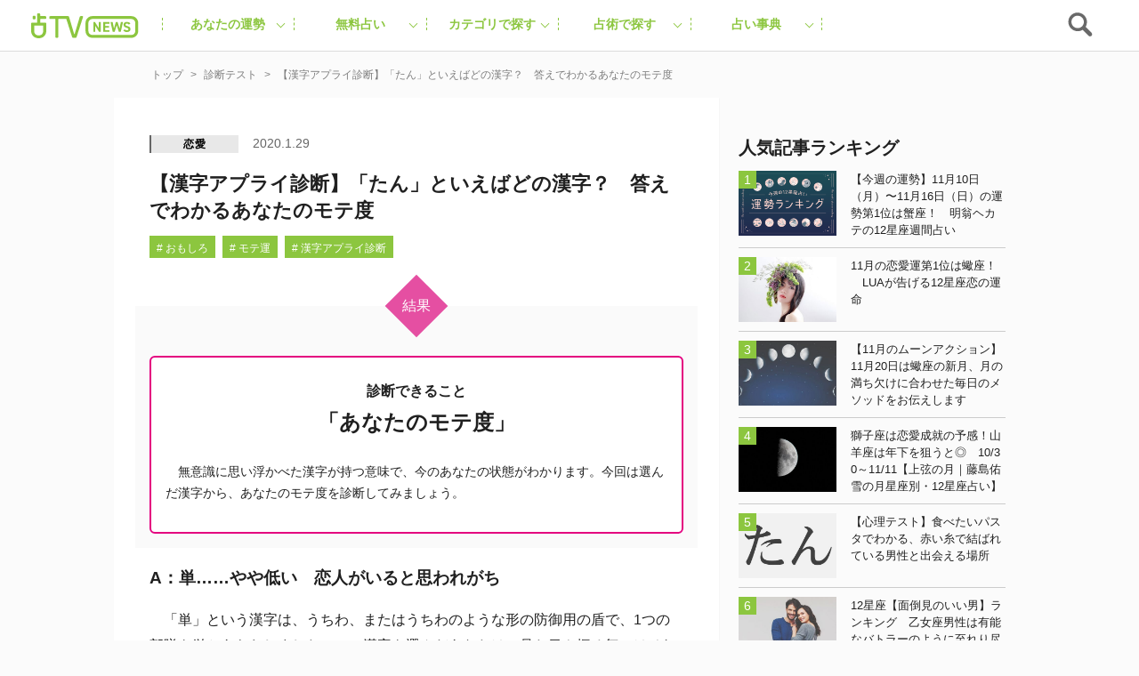

--- FILE ---
content_type: text/html; charset=utf-8
request_url: https://www.google.com/recaptcha/api2/aframe
body_size: 265
content:
<!DOCTYPE HTML><html><head><meta http-equiv="content-type" content="text/html; charset=UTF-8"></head><body><script nonce="pNBrbYqs-rpwro0JUk1VOA">/** Anti-fraud and anti-abuse applications only. See google.com/recaptcha */ try{var clients={'sodar':'https://pagead2.googlesyndication.com/pagead/sodar?'};window.addEventListener("message",function(a){try{if(a.source===window.parent){var b=JSON.parse(a.data);var c=clients[b['id']];if(c){var d=document.createElement('img');d.src=c+b['params']+'&rc='+(localStorage.getItem("rc::a")?sessionStorage.getItem("rc::b"):"");window.document.body.appendChild(d);sessionStorage.setItem("rc::e",parseInt(sessionStorage.getItem("rc::e")||0)+1);localStorage.setItem("rc::h",'1762818061188');}}}catch(b){}});window.parent.postMessage("_grecaptcha_ready", "*");}catch(b){}</script></body></html>

--- FILE ---
content_type: image/svg+xml
request_url: https://uranaitv.jp//wp/wp-content/themes/news_theme/module/globalmenu_fadein/img/tw.svg
body_size: 1228
content:
<svg width="40" height="40" viewBox="0 0 40 40" fill="none" xmlns="http://www.w3.org/2000/svg">
<path fill-rule="evenodd" clip-rule="evenodd" d="M0 20C0 8.95431 8.95431 0 20 0C31.0457 0 40 8.95431 40 20C40 31.0457 31.0457 40 20 40C8.95431 40 0 31.0457 0 20Z" fill="#00ACED"/>
<path fill-rule="evenodd" clip-rule="evenodd" d="M31.7949 12.9547C30.9658 13.3254 30.0731 13.5761 29.1368 13.6881C30.093 13.1121 30.8267 12.1987 31.1724 11.1106C30.2771 11.644 29.2878 12.032 28.2309 12.24C27.3885 11.3346 26.1846 10.7692 24.8523 10.7692C22.2975 10.7692 20.2248 12.8561 20.2248 15.4296C20.2248 15.795 20.2645 16.1497 20.344 16.491C16.4965 16.2964 13.0862 14.4429 10.8015 11.62C10.4029 12.3107 10.1751 13.1121 10.1751 13.9655C10.1751 15.5816 10.9922 17.0084 12.2346 17.8445C11.477 17.8218 10.7618 17.6098 10.1367 17.2631V17.3204C10.1367 19.5793 11.7326 21.4634 13.8517 21.8902C13.4636 21.9995 13.0544 22.0542 12.6319 22.0542C12.3339 22.0542 12.0425 22.0262 11.7604 21.9715C12.3498 23.8223 14.0583 25.1704 16.0846 25.2064C14.5006 26.4572 12.5034 27.2026 10.3353 27.2026C9.96185 27.2026 9.59234 27.1813 9.23077 27.1386C11.2796 28.4587 13.7139 29.2308 16.327 29.2308C24.843 29.2308 29.4983 22.1302 29.4983 15.971C29.4983 15.7683 29.4944 15.5656 29.4864 15.3669C30.391 14.7096 31.1764 13.8895 31.7949 12.9547Z" fill="white"/>
</svg>


--- FILE ---
content_type: application/javascript
request_url: https://uranaitv.jp/wp/js/cpno.js
body_size: 1200
content:
/**
 * URLパラメータにcpno= があればそれをCookieに保存する
 * 送客先のリンク（class名にzap_add_cpnoが設定されているaタグ）に対してcpnoを追加あたは上書きする
 * 上記リンクについて当サイトのcookieにあるTreasureDatanoID（_tdの値）もパラメータに付与する
 **/
$(function() {
	var cpno = $.url().param("cpno");
	if (cpno != undefined) {
		$.removeCookie("cpno");
		$.cookie("cpno", cpno, {
			expires : 1
		});
	}
	cpno = $.cookie("cpno");
	src_tdid = $.cookie("_td");
	$(".zap_add_cpno").each(function() {
		var link = $(this).attr("href");
		if (cpno == undefined) {
			if (link.indexOf("?") > 0) {
				link += "&src_tdid=" + src_tdid;
			} else {
				link += "?src_tdid=" + src_tdid;
			}
		} else {
			if (link.match(/cpno=[0-9]+/)) {
				link = link.replace(/cpno=[0-9]+/g, "cpno=" + cpno);
			} else if (link.match(/\/campaign\/[0-9]+/)) {
				link = link.replace(/\/campaign\/[0-9]+/g, "/campaign/" + cpno);
			} else {
				if (link.indexOf("?") > 0) {
					link += "&cpno=" + cpno;
				} else {
					link += "?cpno=" + cpno;
				}
			}
			if (link.indexOf("?") > 0) {
				link += "&src_tdid=" + src_tdid;	
			} else {
				link += "?src_tdid=" + src_tdid;	
			}
			
		}
		$(this).attr("href", link);
	});
});

--- FILE ---
content_type: text/javascript;charset=utf-8
request_url: https://id.cxense.com/public/user/id?json=%7B%22identities%22%3A%5B%7B%22type%22%3A%22ckp%22%2C%22id%22%3A%22mhtscqhwfj09tgvf%22%7D%2C%7B%22type%22%3A%22lst%22%2C%22id%22%3A%221g635sn83cmhw25rm0et5456v3%22%7D%2C%7B%22type%22%3A%22cst%22%2C%22id%22%3A%221g635sn83cmhw25rm0et5456v3%22%7D%5D%7D&callback=cXJsonpCB1
body_size: 208
content:
/**/
cXJsonpCB1({"httpStatus":200,"response":{"userId":"cx:1o1dgk98yb3jo3qao2wfekwxnm:17v0hby391pxk","newUser":false}})

--- FILE ---
content_type: text/plain; charset=utf-8
request_url: https://ra.gssprt.jp/seat/v2
body_size: 152
content:
eyJhbGciOiJIUzI1NiIsInR5cCI6IkpXVCJ9.[base64].RFVWAa0GrGChPnJxGNpInV5RAD9xekcztGXoNfSzCBM

--- FILE ---
content_type: application/javascript; charset=utf-8
request_url: https://fundingchoicesmessages.google.com/f/AGSKWxWR4KzQPJqZXbmvj8z6lozkFrDm43QFwhwmjE7PLoK5QF5J45Xw0LVqONHiCt9d7tXrf9wpjCLArBlgKyRnlo17WVJs2cPzSK9eGL8F7Cigy34sshDhO_5it8S0i8zqeJPaEZ7iAQ==?fccs=W251bGwsbnVsbCxudWxsLG51bGwsbnVsbCxudWxsLFsxNzYyODE4MDU3LDMyMDAwMDAwXSxudWxsLG51bGwsbnVsbCxbbnVsbCxbNyw2XSxudWxsLG51bGwsbnVsbCxudWxsLG51bGwsbnVsbCxudWxsLG51bGwsbnVsbCwxXSwiaHR0cHM6Ly91cmFuYWl0di5qcC9jb250ZW50LzUxMjk2OS8yIixudWxsLFtbOCwiU3pERW5Qd1ZiR0UiXSxbOSwiZW4tVVMiXSxbMTYsIlsxLDEsMV0iXSxbMTksIjIiXSxbMTcsIlswXSJdLFsyNCwiIl0sWzI5LCJmYWxzZSJdXV0
body_size: 128
content:
if (typeof __googlefc.fcKernelManager.run === 'function') {"use strict";this.default_ContributorServingResponseClientJs=this.default_ContributorServingResponseClientJs||{};(function(_){var window=this;
try{
var cp=function(a){this.A=_.t(a)};_.u(cp,_.J);var dp=function(a){this.A=_.t(a)};_.u(dp,_.J);dp.prototype.getWhitelistStatus=function(){return _.F(this,2)};var ep=function(a){this.A=_.t(a)};_.u(ep,_.J);var fp=_.Xc(ep),gp=function(a,b,c){this.B=a;this.j=_.A(b,cp,1);this.l=_.A(b,_.Ck,3);this.F=_.A(b,dp,4);a=this.B.location.hostname;this.D=_.Cg(this.j,2)&&_.O(this.j,2)!==""?_.O(this.j,2):a;a=new _.Mg(_.Dk(this.l));this.C=new _.Yg(_.q.document,this.D,a);this.console=null;this.o=new _.Zo(this.B,c,a)};
gp.prototype.run=function(){if(_.O(this.j,3)){var a=this.C,b=_.O(this.j,3),c=_.$g(a),d=new _.Sg;b=_.hg(d,1,b);c=_.D(c,1,b);_.dh(a,c)}else _.ah(this.C,"FCNEC");_.ap(this.o,_.A(this.l,_.we,1),this.l.getDefaultConsentRevocationText(),this.l.getDefaultConsentRevocationCloseText(),this.l.getDefaultConsentRevocationAttestationText(),this.D);_.bp(this.o,_.F(this.F,1),this.F.getWhitelistStatus());var e;a=(e=this.B.googlefc)==null?void 0:e.__executeManualDeployment;a!==void 0&&typeof a==="function"&&_.Fo(this.o.G,
"manualDeploymentApi")};var hp=function(){};hp.prototype.run=function(a,b,c){var d;return _.v(function(e){d=fp(b);(new gp(a,d,c)).run();return e.return({})})};_.Gk(7,new hp);
}catch(e){_._DumpException(e)}
}).call(this,this.default_ContributorServingResponseClientJs);
// Google Inc.

//# sourceURL=/_/mss/boq-content-ads-contributor/_/js/k=boq-content-ads-contributor.ContributorServingResponseClientJs.en_US.SzDEnPwVbGE.es5.O/d=1/exm=ad_blocking_detection_executable,kernel_loader,loader_js_executable/ed=1/rs=AJlcJMz0bvf5QOSkxroerR-zWGFP9r9dLA/m=cookie_refresh_executable
__googlefc.fcKernelManager.run('\x5b\x5b\x5b7,\x22\x5b\x5bnull,\\\x22uranaitv.jp\\\x22,\\\x22AKsRol93uuhyH4Yrn29r0w_rWLZlZNQZKs_AlEWEXmo06FmnVjaEy_8IO_p9RtsXjzSqVP351NQxJq6Z-rjnWb1B09o8PwlPOzWrbjeliSxb33Vtdxd8whtxMPWWbmruM9sPdj9TWnOR_E85pmOTQAV0TDGYz9Y1Og\\\\u003d\\\\u003d\\\x22\x5d,null,\x5b\x5bnull,null,null,\\\x22https:\/\/fundingchoicesmessages.google.com\/f\/AGSKWxUikPYk8olw1W5Y0kChW0zEaWKuuvtGzXlVEpP_g_Ig1qxecpex4HWh3rgt7HZdHQZtsvhHM6GnFgWyIgDcogZThAfJyCghKVsj3y7ItOCHldz2wcBzHyNe2-FjqOA7IuS-FDE4yQ\\\\u003d\\\\u003d\\\x22\x5d,null,null,\x5bnull,null,null,\\\x22https:\/\/fundingchoicesmessages.google.com\/el\/AGSKWxVdG-I2jP2fnIJ30UIO17T3psY7mzqK4eiPFvXoIVKRoFaKpIo2p6SMg1eY80mAazM5TqXp7lNYCDKKrBTw-frL3lV8J8ULzUEF8xsc1DlNUb0D3Kgy6xm_PE_xzlo_MxAAA3eGTA\\\\u003d\\\\u003d\\\x22\x5d,null,\x5bnull,\x5b7,6\x5d,null,null,null,null,null,null,null,null,null,1\x5d\x5d,\x5b3,1\x5d\x5d\x22\x5d\x5d,\x5bnull,null,null,\x22https:\/\/fundingchoicesmessages.google.com\/f\/AGSKWxVQxjFvc0WDQht5cf5s_6KlBO42iNguvOsrXC1b3CdyV73Wc72X7_kGndb8bCuPukLgMUB2PJl5vrc9eH-Pct59zkb9VxbKEpc76DXMzTlLXs3JJGexTe4zQ4VCnmqLahdj14D99A\\u003d\\u003d\x22\x5d\x5d');}

--- FILE ---
content_type: text/javascript;charset=utf-8
request_url: https://p1cluster.cxense.com/p1.js
body_size: 101
content:
cX.library.onP1('1g635sn83cmhw25rm0et5456v3');


--- FILE ---
content_type: text/plain
request_url: https://www.google-analytics.com/j/collect?v=1&_v=j102&a=490940864&t=pageview&_s=1&dl=https%3A%2F%2Furanaitv.jp%2Fcontent%2F512969%2F2&ul=en-us%40posix&dt=%E3%80%90%E6%BC%A2%E5%AD%97%E3%82%A2%E3%83%97%E3%83%A9%E3%82%A4%E8%A8%BA%E6%96%AD%E3%80%91%E3%80%8C%E3%81%9F%E3%82%93%E3%80%8D%E3%81%A8%E3%81%84%E3%81%88%E3%81%B0%E3%81%A9%E3%81%AE%E6%BC%A2%E5%AD%97%EF%BC%9F%E3%80%80%E7%AD%94%E3%81%88%E3%81%A7%E3%82%8F%E3%81%8B%E3%82%8B%E3%81%82%E3%81%AA%E3%81%9F%E3%81%AE%E3%83%A2%E3%83%86%E5%BA%A6%20-%20Page%202%20of%202%20-%20%E5%8D%A0%E3%81%84TV%E3%83%8B%E3%83%A5%E3%83%BC%E3%82%B9&sr=1280x720&vp=1280x720&_u=YGDAgEADRAAAAGAAI~&jid=1450339937&gjid=799706619&cid=841659693.1762818051&tid=UA-37570723-6&_gid=1889054204.1762818051&_slc=1&z=1477888297
body_size: -827
content:
2,cG-9PTKM246D9

--- FILE ---
content_type: text/plain; charset=utf-8
request_url: https://ra.gssprt.jp/seat/v2
body_size: 152
content:
eyJhbGciOiJIUzI1NiIsInR5cCI6IkpXVCJ9.[base64].RFVWAa0GrGChPnJxGNpInV5RAD9xekcztGXoNfSzCBM

--- FILE ---
content_type: image/svg+xml
request_url: https://uranaitv.jp//wp/wp-content/themes/news_theme/module/globalmenu_fadein/img/instagram.svg
body_size: 331686
content:
<svg width="40" height="40" viewBox="0 0 40 40" fill="none" xmlns="http://www.w3.org/2000/svg" xmlns:xlink="http://www.w3.org/1999/xlink">
<mask id="mask0" mask-type="alpha" maskUnits="userSpaceOnUse" x="0" y="0" width="40" height="40">
<path fill-rule="evenodd" clip-rule="evenodd" d="M0 20C0 8.95431 8.95431 0 20 0C31.0457 0 40 8.95431 40 20C40 31.0457 31.0457 40 20 40C8.95431 40 0 31.0457 0 20Z" fill="#00B900"/>
</mask>
<g mask="url(#mask0)">
<rect width="40" height="40" fill="url(#pattern0)"/>
</g>
<path fill-rule="evenodd" clip-rule="evenodd" d="M19.9963 8.34064C16.8288 8.34064 16.4317 8.35406 15.1877 8.41082C13.9463 8.46744 13.0985 8.66462 12.3566 8.95295C11.5897 9.25096 10.9392 9.64976 10.2908 10.2981C9.64244 10.9466 9.24364 11.597 8.94564 12.3639C8.6573 13.1058 8.46013 13.9536 8.40351 15.195C8.34675 16.439 8.33332 16.8361 8.33332 20.0036C8.33332 23.1711 8.34675 23.5683 8.40351 24.8123C8.46013 26.0536 8.6573 26.9015 8.94564 27.6433C9.24364 28.4103 9.64244 29.0607 10.2908 29.7091C10.9392 30.3575 11.5897 30.7563 12.3566 31.0543C13.0985 31.3426 13.9463 31.5398 15.1877 31.5964C16.4317 31.6532 16.8288 31.6666 19.9963 31.6666C23.1638 31.6666 23.561 31.6532 24.8049 31.5964C26.0463 31.5398 26.8942 31.3426 27.636 31.0543C28.403 30.7563 29.0534 30.3575 29.7018 29.7091C30.3502 29.0607 30.749 28.4103 31.047 27.6433C31.3353 26.9015 31.5325 26.0536 31.5891 24.8123C31.6459 23.5683 31.6593 23.1711 31.6593 20.0036C31.6593 16.8361 31.6459 16.439 31.5891 15.195C31.5325 13.9536 31.3353 13.1058 31.047 12.3639C30.749 11.597 30.3502 10.9466 29.7018 10.2981C29.0534 9.64976 28.403 9.25096 27.636 8.95295C26.8942 8.66462 26.0463 8.46744 24.8049 8.41082C23.561 8.35406 23.1638 8.34064 19.9963 8.34064ZM19.9963 10.4421C23.1105 10.4421 23.4793 10.454 24.7092 10.5101C25.8463 10.5619 26.4638 10.7519 26.8748 10.9117C27.4192 11.1232 27.8077 11.376 28.2158 11.7841C28.624 12.1922 28.8767 12.5807 29.0883 13.1251C29.248 13.5361 29.438 14.1537 29.4899 15.2908C29.546 16.5206 29.5579 16.8895 29.5579 20.0037C29.5579 23.1178 29.546 23.4867 29.4899 24.7165C29.438 25.8536 29.248 26.4712 29.0883 26.8821C28.8767 27.4265 28.624 27.815 28.2158 28.2231C27.8077 28.6313 27.4192 28.884 26.8748 29.0956C26.4638 29.2553 25.8463 29.4453 24.7092 29.4972C23.4795 29.5533 23.1107 29.5652 19.9963 29.5652C16.8819 29.5652 16.5131 29.5533 15.2835 29.4972C14.1463 29.4453 13.5288 29.2553 13.1178 29.0956C12.5734 28.884 12.1849 28.6313 11.7768 28.2231C11.3687 27.815 11.1159 27.4265 10.9043 26.8821C10.7446 26.4712 10.5546 25.8536 10.5028 24.7165C10.4467 23.4867 10.4348 23.1178 10.4348 20.0037C10.4348 16.8895 10.4467 16.5206 10.5028 15.2908C10.5546 14.1537 10.7446 13.5361 10.9043 13.1251C11.1159 12.5807 11.3686 12.1922 11.7768 11.7841C12.1849 11.376 12.5734 11.1232 13.1178 10.9117C13.5288 10.7519 14.1463 10.5619 15.2835 10.5101C16.5133 10.454 16.8822 10.4421 19.9963 10.4421Z" fill="white"/>
<path fill-rule="evenodd" clip-rule="evenodd" d="M19.9963 23.8913C17.8492 23.8913 16.1086 22.1507 16.1086 20.0036C16.1086 17.8565 17.8492 16.116 19.9963 16.116C22.1434 16.116 23.8839 17.8565 23.8839 20.0036C23.8839 22.1507 22.1434 23.8913 19.9963 23.8913ZM19.9963 14.0145C16.6886 14.0145 14.0072 16.6959 14.0072 20.0036C14.0072 23.3113 16.6886 25.9927 19.9963 25.9927C23.304 25.9927 25.9854 23.3113 25.9854 20.0036C25.9854 16.6959 23.304 14.0145 19.9963 14.0145Z" fill="white"/>
<path fill-rule="evenodd" clip-rule="evenodd" d="M27.6216 13.7779C27.6216 14.5509 26.995 15.1775 26.2221 15.1775C25.4491 15.1775 24.8225 14.5509 24.8225 13.7779C24.8225 13.005 25.4491 12.3784 26.2221 12.3784C26.995 12.3784 27.6216 13.005 27.6216 13.7779Z" fill="white"/>
<defs>
<pattern id="pattern0" patternContentUnits="objectBoundingBox" width="1" height="1">
<use xlink:href="#image0" transform="scale(0.00194175)"/>
</pattern>
<image id="image0" width="515" height="515" xlink:href="[data-uri]"/>
</defs>
</svg>


--- FILE ---
content_type: application/javascript; charset=utf-8
request_url: https://fundingchoicesmessages.google.com/f/AGSKWxVEWJN_geyLtOmyVs-lDvgS32JuR5fqdpX7V2lxK1w1P7sV2ixxs9D785lclml5Wc_OXW5qtkttPZNNhVtyHaAbd5vsxYd6tWStFSJIRDuGRRFnSbQaitPYmSd0MjEBTPizDlkQQKCukAhBIgEPaKj3GB4utv-256BIQmED20x6sKEAjwBPk8mCTra-/_?adzone=-728.90./ad.asp?/ad300x145./pcOfficialAdTags;
body_size: -1282
content:
window['2d878f45-1c84-4bd1-81c9-ae43bca75cd8'] = true;

--- FILE ---
content_type: application/javascript
request_url: https://cpt.geniee.jp/hb/v1/197627/407/wrapper.min.js
body_size: 12599
content:
(()=>{var S=Object.defineProperty;var y=Object.getOwnPropertySymbols;var C=Object.prototype.hasOwnProperty,B=Object.prototype.propertyIsEnumerable;var _=(h,u,f)=>u in h?S(h,u,{enumerable:!0,configurable:!0,writable:!0,value:f}):h[u]=f,T=(h,u)=>{for(var f in u||(u={}))C.call(u,f)&&_(h,f,u[f]);if(y)for(var f of y(u))B.call(u,f)&&_(h,f,u[f]);return h};(()=>{if(window.gn_wrapper_executed){console.warn("This script has been called twice.");return}const h=new URLSearchParams(location.search).get("gn_perf")!==null,u=i=>{!h||performance.mark(["loadScript",i,"start"].join("-"))},f=i=>{if(!!h){performance.mark(["loadScript",i,"end"].join("-"));try{performance.measure(["loadScript",i].join("-"),["loadScript",i,"start"].join("-"),["loadScript",i,"end"].join("-"))}catch(e){console.error(e)}}};window.gn_wrapper_executed=!0,window.gn_wrapper_queue=window.gn_wrapper_queue||[],window.googletag=window.googletag||{},window.googletag.cmd=window.googletag.cmd||[],window.gnpb=window.gnpb||{},window.gnpb.que=window.gnpb.que||[],window.gnshbrequest=window.gnshbrequest||{},window.gnshbrequest.cmd=window.gnshbrequest.cmd||[],window.gn_beacon_enabled!==void 0&&Object.defineProperty(window,"gn_beacon_enabled",{value:window.gn_beacon_enabled,writable:!1}),window.gn_beacon_rate!==void 0&&Object.defineProperty(window,"gn_beacon_rate",{value:window.gn_beacon_rate,writable:!1}),function(i){var r,a,o,t;const e=l=>l?(l^Math.random()*16>>l/4).toString(16):([1e7]+-1e3+-4e3+-8e3+-1e11).replace(/[018]/g,e);i.gn_pvid=(t=(o=i.gn_pvid)!=null?o:(a=(r=i.crypto)==null?void 0:r.randomUUID)==null?void 0:a.call(r))!=null?t:e()}(window),window.addEventListener("message",function(i){i.data.type==="CptApplyPassback"&&window.gnshbrequest.cmd.push(function(){window.gnshbrequest.applyPassback(i.data.target,i.data.org,!0)})}),function(i){var e={CLICK_URL:"##hb_native_linkurl##",IMG_LINK:"##hb_native_image##",TITLE:"##hb_native_title##",SPONSOR:"##hb_native_brand##"},r=`
<style>
    .gn-nad_container-wrap * {
        margin: 0;
        padding: 0;
        box-sizing: border-box;
        font-family: Hiragino Kaku Gothic Pro,\u30D2\u30E9\u30AE\u30CE\u89D2\u30B4 Pro W3,Meiryo,\u30E1\u30A4\u30EA\u30AA,Osaka,MS PGothic,arial,helvetica,sans-serif;
    }

    .gn-nad_container-wrap {
        position: relative;
    }

    .gn-nad_container {
        text-decoration: none;
        display: flex;
        background: #fff;
        position: relative;
        padding: 8px;
        border-bottom: 1px solid #ccc;
    }

    .gn-nad_image-container {
        width: 80px;
        height: 80px;
        margin-right: 10px;
        flex-shrink: 0;
        background: url(${e.IMG_LINK}) no-repeat center center;
        background-size: cover;
    }

    .gn-nad_text-container {
        position: relative;
        width: 100%;
    }

    .gn-nad_text-title {
        display: -webkit-box;
        -webkit-box-orient: vertical;
        -webkit-line-clamp: 3;
        overflow: hidden;
        color: #333;
        line-height: 1.4;
        font-weight: 700;
        font-size: 14px;
        padding-top: 5px;
    }

    .gn-nad_text-optout {
        position: absolute;
        bottom: 0;
        left: 0;
        color: #999;
        font-size: 10px;
    }
</style>
`,a=`
<div class="gn-nad_container-wrap">
    <a class="gn-nad_container" href="${e.CLICK_URL}" target="_blank">
        <div class="gn-nad_image-container">
        </div>
        <div class="gn-nad_text-container">
            <p class="gn-nad_text-title">${e.TITLE}</p>
            <p class="gn-nad_text-optout">PR ${e.SPONSOR}</p>
        </div>
    </a>
</div>
`;i.gn_native_template=`${r}${a}`}(window);function w(i){var a,o;if(window.gn_beacon_rate=(a=window.gn_beacon_rate)!=null?a:1,window.gn_beacon_enabled=(o=window.gn_beacon_enabled)!=null?o:Math.random()*100<=window.gn_beacon_rate,window.gn_beacon_enabled){var e={t:0,mediaId:197627,eventType:i,elapsedTime:Math.floor(performance.now()),loc:window.location.href,rate:window.gn_beacon_rate,pvId:window.gn_pvid},r=new Blob([JSON.stringify(e)],{type:"text/plain"});navigator.sendBeacon("https://beacon.geniee.jp",r)}}window.__gn_config={timeout:1e3,sessionTimeout:18e4,uam:{use:!0,pubID:"bb49897c-6ae0-4d48-8db0-c4531321096f",externalApstag:!0},mediaId:197627,publisherId:32661,usePolicyChecker:!0,usePPID:!0,bidCurrency:"JPY",prebid:{useRealTimeData:!1,geoEdgeRealTimeDataKey:"",schainSid:"32661",useID5:!1,useSingleRequest:!1},logTransmissionRate:10,singleRequest:!1,isLD:!1,enableOVKindness:!1,useStableVersion:!1},function(i,e){function r(m,b){u(m);var n=e.createElement("script");n.async=!0,n.src=m,n.addEventListener("load",()=>{f(m)}),e.head.appendChild(n),b&&(n.onload=function(){w("gca")})}r("https://yads.c.yimg.jp/js/yads-async.js",!1);function a(){var m=navigator.userAgent;return m?m.indexOf("MSIE ")>-1||m.indexOf("Trident/")>-1:!1}i.gnslibincluded||(r("https://cpt.geniee.jp/hb/v1/lib/prebid-v9.50.0.js",!1),a()?r("https://cpt.geniee.jp/hb/v1/lib/gnshbrequest-v4.51.3.es5.js",!0):r("https://cpt.geniee.jp/hb/v1/lib/gnshbrequest-v4.51.3.js",!0),i.gnslibincluded=!0,r("https://cpt.geniee.jp/hb/v1/197627/iago.min.js",!1));var o={SPONSORED:1,DESC:2,RATING:3,LIKES:4,DOWNLOADS:5,PRICE:6,SALEPRICE:7,PHONE:8,ADDRESS:9,DESC2:10,DISPLAYURL:11,CTATEXT:12},t={ICON:1,MAIN_IMAGE:3};const l={assets:[{id:1,required:1,img:{type:t.MAIN_IMAGE,w:300,h:100}},{id:2,required:1,title:{len:80}},{id:3,required:1,data:{type:o.SPONSORED}},{id:4,required:1,data:{type:o.DESC}}]};var d=[{gn_hb:1,aladdinZoneInfo:{id:1566167,size:[1,1]},formatSpec:{id:5,params:{closeButton:{id:2,param:{position:4,size:24,color:"#FFFFFF",text:"close",fontSize:16}}}},limitation:{location:{type:"deny",locations:["^.*\\?s=.*$","^https?://uranaitv.jp/.*page/[0-9]+$"]},adxTryCount:0,frequencyAvailableMinutes:7,frequencyCount:1,adxFrequencyCapMinutes:60},id:120741,gamId:"9116787",childGamId:"56468662",code:"1566167",weight:0,codes:[{code:"1566167",weight:1}],slotSizes:[[300,250]],mediaTypes:{banner:{sizes:[[300,250],[1,1]],pos:0}},maxWidthBreakpoint:767,minWidthBreakpoint:0,bids:[{bidder:"logicad",params:{tid:"jD0L"},isPrestitial:!1,video:!1},{bidder:"logicad",params:{tid:"4v1n"},isPrestitial:!1,video:!1},{bidder:"logicad",params:{tid:"8w0O"},isPrestitial:!1,video:!1},{bidder:"geniee",params:{invalidImpBeacon:!0,zoneId:1566167},isPrestitial:!0,video:!1}],useUam:!1,usePrebid:!0,useSafeFrame:!1,useBulkBidRequest:!1,refresh:{use:!1,count:0,gamPolicyInterval:0,viewableInterval:0,excludeAladdin:!1,prebidRefreshPolicies:[]},stopGamTraffic:!0,__unstable_logCommit:!1,allowGAMFluidSize:!1},{gn_hb:1,slotDiv:"1507578",fillzone:{id:1507578,size:[300,250],fillNoAd:!1},formatSpec:{id:13,params:{}},id:3550,gamId:"9116787",childGamId:"56468662",code:"1507578",weight:1,codes:[{code:"1507578",weight:1}],slotSizes:[[200,200],[250,250],[300,250],[320,180],[336,280],[320,180],[336,280]],mediaTypes:{banner:{sizes:[[200,200],[250,250],[300,250],[320,180],[336,280],[320,180],[336,280]],pos:3}},maxWidthBreakpoint:767,minWidthBreakpoint:0,bids:[{bidder:"logicad",params:{tid:"13j1"},isPrestitial:!1,video:!1},{bidder:"logicad",params:{tid:"JARj"},isPrestitial:!1,video:!1},{bidder:"pubmatic",params:{publisherId:"157786",adSlot:"4066241"},isPrestitial:!1,video:!1},{bidder:"ix",params:{siteId:"612674",size:[300,250]},isPrestitial:!1,video:!1},{bidder:"rtbhouse",params:{publisherId:"hcUYQSExruVUvsQPCBs1",region:"prebid-asia",bidfloor:0},isPrestitial:!1,video:!1},{bidder:"criteo",params:{networkId:8616,uid:438552},isPrestitial:!1,video:!1},{bidder:"unicorn",params:{accountId:257717,publisherId:9116787,mediaId:"uranaitv.jp"},isPrestitial:!1,video:!1},{bidder:"aja",params:{asi:"2OcvLQDnR"},isPrestitial:!1,video:!1},{bidder:"appnexus",params:{placementId:"30407192"},isPrestitial:!1,video:!1}],useUam:!1,upr:{version:"v4.0",params:JSON.parse('{"expires": "2025-11-17", "zone_id": 1507578, "clusters": [{"uprs": [{"impGam": 34.0, "ecpmGam": 66.94891293343925, "minPrice": 55, "totalImp": 370.40625, "betaPrior": 1, "alphaPrior": 1, "rpmAladdin": 5.1190941752249985}, {"impGam": 61.245361328125, "ecpmGam": 71.00085126099926, "minPrice": 60, "totalImp": 690.74609375, "betaPrior": 1, "alphaPrior": 1, "rpmAladdin": 5.1190941752249985}, {"impGam": 20.95556640625, "ecpmGam": 84.65004636204976, "minPrice": 65, "totalImp": 329.900146484375, "betaPrior": 1, "alphaPrior": 1, "rpmAladdin": 5.1190941752249985}, {"impGam": 26.92626953125, "ecpmGam": 82.75786010629179, "minPrice": 70, "totalImp": 427.642578125, "betaPrior": 1, "alphaPrior": 1, "rpmAladdin": 5.1190941752249985}, {"impGam": 19.438720703125, "ecpmGam": 88.9182721433906, "minPrice": 75, "totalImp": 357.31298828125, "betaPrior": 1, "alphaPrior": 1, "rpmAladdin": 5.1190941752249985}, {"impGam": 21.788330078125, "ecpmGam": 86.73389602562402, "minPrice": 80, "totalImp": 339.167236328125, "betaPrior": 1, "alphaPrior": 1, "rpmAladdin": 5.1190941752249985}, {"impGam": 21.298828125, "ecpmGam": 91.11132818268835, "minPrice": 85, "totalImp": 326.54345703125, "betaPrior": 1, "alphaPrior": 1, "rpmAladdin": 5.1190941752249985}, {"impGam": 14.466796875, "ecpmGam": 93.89667482014389, "minPrice": 90, "totalImp": 271.5048828125, "betaPrior": 1, "alphaPrior": 1, "rpmAladdin": 5.1190941752249985}, {"impGam": 57.16064453125, "ecpmGam": 106.55463894861516, "minPrice": 95, "totalImp": 1081.750244140625, "betaPrior": 1, "alphaPrior": 1, "rpmAladdin": 5.1190941752249985}, {"impGam": 6.344970703125, "ecpmGam": 106.11057493216886, "minPrice": 100, "totalImp": 153.413818359375, "betaPrior": 1, "alphaPrior": 1, "rpmAladdin": 5.1190941752249985}, {"impGam": 12.302490234375, "ecpmGam": 113.67746562379298, "minPrice": 110, "totalImp": 341.3369140625, "betaPrior": 1, "alphaPrior": 1, "rpmAladdin": 5.1190941752249985}, {"impGam": 32.369384765625, "ecpmGam": 132.24608604642964, "minPrice": 120, "totalImp": 915.8173828125, "betaPrior": 1, "alphaPrior": 1, "rpmAladdin": 5.1190941752249985}, {"impGam": 7.119384765625, "ecpmGam": 149.69394296712446, "minPrice": 130, "totalImp": 282.29541015625, "betaPrior": 1, "alphaPrior": 1, "rpmAladdin": 5.1190941752249985}, {"impGam": 1.865478515625, "ecpmGam": 146.91224424143556, "minPrice": 140, "totalImp": 154.1845703125, "betaPrior": 1, "alphaPrior": 1, "rpmAladdin": 5.1190941752249985}], "clusterType": 1}, {"uprs": [{"impGam": 1.940185546875, "ecpmGam": 140.0, "minPrice": 55, "totalImp": 17.732177734375, "betaPrior": 1, "alphaPrior": 1, "rpmAladdin": 5.1190941752249985}, {"impGam": 0.177978515625, "ecpmGam": 140.0, "minPrice": 60, "totalImp": 10.86376953125, "betaPrior": 1, "alphaPrior": 1, "rpmAladdin": 5.1190941752249985}, {"impGam": 0.84375, "ecpmGam": 140.0, "minPrice": 65, "totalImp": 12.09765625, "betaPrior": 1, "alphaPrior": 1, "rpmAladdin": 5.1190941752249985}, {"impGam": 0.421875, "ecpmGam": 140.0, "minPrice": 70, "totalImp": 9.87890625, "betaPrior": 1, "alphaPrior": 1, "rpmAladdin": 5.1190941752249985}, {"impGam": 2.334228515625, "ecpmGam": 140.0, "minPrice": 75, "totalImp": 19.868408203125, "betaPrior": 1, "alphaPrior": 1, "rpmAladdin": 5.1190941752249985}, {"impGam": 1.59375, "ecpmGam": 140.0, "minPrice": 80, "totalImp": 12.54638671875, "betaPrior": 1, "alphaPrior": 1, "rpmAladdin": 5.1190941752249985}, {"impGam": 1.6328125, "ecpmGam": 140.0, "minPrice": 85, "totalImp": 13.44140625, "betaPrior": 1, "alphaPrior": 1, "rpmAladdin": 5.1190941752249985}, {"impGam": 0.5625, "ecpmGam": 140.0, "minPrice": 90, "totalImp": 14.1298828125, "betaPrior": 1, "alphaPrior": 1, "rpmAladdin": 5.1190941752249985}, {"impGam": 0.0, "ecpmGam": 140.0, "minPrice": 95, "totalImp": 8.1953125, "betaPrior": 1, "alphaPrior": 1, "rpmAladdin": 5.1190941752249985}, {"impGam": 0.0, "ecpmGam": 140.0, "minPrice": 100, "totalImp": 11.6591796875, "betaPrior": 1, "alphaPrior": 1, "rpmAladdin": 5.1190941752249985}, {"impGam": 0.6591796875, "ecpmGam": 140.0, "minPrice": 110, "totalImp": 12.2744140625, "betaPrior": 1, "alphaPrior": 1, "rpmAladdin": 5.1190941752249985}, {"impGam": 0.0, "ecpmGam": 140.0, "minPrice": 120, "totalImp": 9.1875, "betaPrior": 1, "alphaPrior": 1, "rpmAladdin": 5.1190941752249985}, {"impGam": 0.0, "ecpmGam": 140.0, "minPrice": 130, "totalImp": 11.740478515625, "betaPrior": 1, "alphaPrior": 1, "rpmAladdin": 5.1190941752249985}, {"impGam": 0.0, "ecpmGam": 140.0, "minPrice": 140, "totalImp": 9.6171875, "betaPrior": 1, "alphaPrior": 1, "rpmAladdin": 5.1190941752249985}], "clusterType": 2}, {"uprs": [{"impGam": 3.259521484375, "ecpmGam": 330.84984922115086, "minPrice": 240, "totalImp": 123.953857421875, "betaPrior": 1, "alphaPrior": 1, "rpmAladdin": 5.1190941752249985}, {"impGam": 0.421875, "ecpmGam": 315.44804578488373, "minPrice": 260, "totalImp": 79.732177734375, "betaPrior": 1, "alphaPrior": 1, "rpmAladdin": 5.1190941752249985}, {"impGam": 5.099853515625, "ecpmGam": 396.5816019417476, "minPrice": 280, "totalImp": 214.745849609375, "betaPrior": 1, "alphaPrior": 1, "rpmAladdin": 5.1190941752249985}, {"impGam": 6.697509765625, "ecpmGam": 430.30216459863783, "minPrice": 300, "totalImp": 276.570068359375, "betaPrior": 1, "alphaPrior": 1, "rpmAladdin": 5.1190941752249985}, {"impGam": 9.638916015625, "ecpmGam": 449.29300258015166, "minPrice": 330, "totalImp": 327.090576171875, "betaPrior": 1, "alphaPrior": 1, "rpmAladdin": 5.1190941752249985}, {"impGam": 4.437744140625, "ecpmGam": 366.6765534438604, "minPrice": 360, "totalImp": 186.889404296875, "betaPrior": 1, "alphaPrior": 1, "rpmAladdin": 5.1190941752249985}, {"impGam": 2411.46142578125, "ecpmGam": 63.0278291459062, "minPrice": 400, "totalImp": 6032.115966796875, "betaPrior": 1, "alphaPrior": 1, "rpmAladdin": 5.1190941752249985}], "clusterType": 3}, {"uprs": [{"impGam": 0.0, "ecpmGam": 400.0, "minPrice": 240, "totalImp": 15.941162109375, "betaPrior": 1, "alphaPrior": 1, "rpmAladdin": 5.1190941752249985}, {"impGam": 0.0, "ecpmGam": 400.0, "minPrice": 260, "totalImp": 19.1806640625, "betaPrior": 1, "alphaPrior": 1, "rpmAladdin": 5.1190941752249985}, {"impGam": 0.0, "ecpmGam": 400.0, "minPrice": 280, "totalImp": 19.08544921875, "betaPrior": 1, "alphaPrior": 1, "rpmAladdin": 5.1190941752249985}, {"impGam": 0.0, "ecpmGam": 400.0, "minPrice": 300, "totalImp": 16.746826171875, "betaPrior": 1, "alphaPrior": 1, "rpmAladdin": 5.1190941752249985}, {"impGam": 0.0, "ecpmGam": 400.0, "minPrice": 330, "totalImp": 16.282958984375, "betaPrior": 1, "alphaPrior": 1, "rpmAladdin": 5.1190941752249985}, {"impGam": 0.0, "ecpmGam": 400.0, "minPrice": 360, "totalImp": 16.94677734375, "betaPrior": 1, "alphaPrior": 1, "rpmAladdin": 5.1190941752249985}, {"impGam": 12.0595703125, "ecpmGam": 400.0, "minPrice": 400, "totalImp": 96.996337890625, "betaPrior": 1, "alphaPrior": 1, "rpmAladdin": 5.1190941752249985}], "clusterType": 4}, {"uprs": [{"impGam": 1.125, "ecpmGam": 20.0, "minPrice": 5, "totalImp": 2.79345703125, "betaPrior": 1, "alphaPrior": 1, "rpmAladdin": 5.1190941752249985}, {"impGam": 0.0, "ecpmGam": 20.0, "minPrice": 10, "totalImp": 2.66015625, "betaPrior": 1, "alphaPrior": 1, "rpmAladdin": 5.1190941752249985}, {"impGam": 0.421875, "ecpmGam": 20.0, "minPrice": 15, "totalImp": 3.83203125, "betaPrior": 1, "alphaPrior": 1, "rpmAladdin": 5.1190941752249985}, {"impGam": 0.421875, "ecpmGam": 20.0, "minPrice": 20, "totalImp": 1.443603515625, "betaPrior": 1, "alphaPrior": 1, "rpmAladdin": 5.1190941752249985}], "clusterType": 5}, {"uprs": [{"impGam": 0, "ecpmGam": 20.0, "minPrice": 5, "totalImp": 0, "betaPrior": 1, "alphaPrior": 1, "rpmAladdin": 5.1190941752249985}, {"impGam": 0, "ecpmGam": 20.0, "minPrice": 10, "totalImp": 0, "betaPrior": 1, "alphaPrior": 1, "rpmAladdin": 5.1190941752249985}, {"impGam": 0, "ecpmGam": 20.0, "minPrice": 15, "totalImp": 0, "betaPrior": 1, "alphaPrior": 1, "rpmAladdin": 5.1190941752249985}, {"impGam": 0, "ecpmGam": 20.0, "minPrice": 20, "totalImp": 0, "betaPrior": 1, "alphaPrior": 1, "rpmAladdin": 5.1190941752249985}], "clusterType": 6}, {"uprs": [{"impGam": 4.8837890625, "ecpmGam": 76.5800820085136, "minPrice": 55, "totalImp": 217.143310546875, "betaPrior": 1, "alphaPrior": 1, "rpmAladdin": 5.1190941752249985}, {"impGam": 13.842041015625, "ecpmGam": 62.70376782500346, "minPrice": 60, "totalImp": 322.313232421875, "betaPrior": 1, "alphaPrior": 1, "rpmAladdin": 5.1190941752249985}, {"impGam": 4.371826171875, "ecpmGam": 69.89203517558731, "minPrice": 65, "totalImp": 162.86279296875, "betaPrior": 1, "alphaPrior": 1, "rpmAladdin": 5.1190941752249985}, {"impGam": 10.956298828125, "ecpmGam": 80.1095808867883, "minPrice": 70, "totalImp": 398.991943359375, "betaPrior": 1, "alphaPrior": 1, "rpmAladdin": 5.1190941752249985}, {"impGam": 5.851318359375, "ecpmGam": 81.28560581534772, "minPrice": 75, "totalImp": 244.471435546875, "betaPrior": 1, "alphaPrior": 1, "rpmAladdin": 5.1190941752249985}, {"impGam": 13.169677734375, "ecpmGam": 93.29113359977164, "minPrice": 80, "totalImp": 492.652587890625, "betaPrior": 1, "alphaPrior": 1, "rpmAladdin": 5.1190941752249985}, {"impGam": 10.892578125, "ecpmGam": 95.20722945570972, "minPrice": 85, "totalImp": 380.31591796875, "betaPrior": 1, "alphaPrior": 1, "rpmAladdin": 5.1190941752249985}, {"impGam": 4.673583984375, "ecpmGam": 110.1912433118016, "minPrice": 90, "totalImp": 295.6494140625, "betaPrior": 1, "alphaPrior": 1, "rpmAladdin": 5.1190941752249985}, {"impGam": 4.2744140625, "ecpmGam": 97.08850123609396, "minPrice": 95, "totalImp": 238.20556640625, "betaPrior": 1, "alphaPrior": 1, "rpmAladdin": 5.1190941752249985}, {"impGam": 5.788330078125, "ecpmGam": 101.8276824309914, "minPrice": 100, "totalImp": 331.635498046875, "betaPrior": 1, "alphaPrior": 1, "rpmAladdin": 5.1190941752249985}, {"impGam": 2.221435546875, "ecpmGam": 114.6020633162679, "minPrice": 110, "totalImp": 231.199951171875, "betaPrior": 1, "alphaPrior": 1, "rpmAladdin": 5.1190941752249985}, {"impGam": 2.26171875, "ecpmGam": 128.6506200362681, "minPrice": 120, "totalImp": 211.1982421875, "betaPrior": 1, "alphaPrior": 1, "rpmAladdin": 5.1190941752249985}, {"impGam": 1.63037109375, "ecpmGam": 133.12397998185557, "minPrice": 130, "totalImp": 196.534423828125, "betaPrior": 1, "alphaPrior": 1, "rpmAladdin": 5.1190941752249985}, {"impGam": 1.57763671875, "ecpmGam": 140.0, "minPrice": 140, "totalImp": 217.341796875, "betaPrior": 1, "alphaPrior": 1, "rpmAladdin": 5.1190941752249985}], "clusterType": 7}, {"uprs": [{"impGam": 0.0, "ecpmGam": 140.0, "minPrice": 55, "totalImp": 7.01220703125, "betaPrior": 1, "alphaPrior": 1, "rpmAladdin": 5.1190941752249985}, {"impGam": 0.0, "ecpmGam": 140.0, "minPrice": 60, "totalImp": 8.091064453125, "betaPrior": 1, "alphaPrior": 1, "rpmAladdin": 5.1190941752249985}, {"impGam": 0.0, "ecpmGam": 140.0, "minPrice": 65, "totalImp": 7.420166015625, "betaPrior": 1, "alphaPrior": 1, "rpmAladdin": 5.1190941752249985}, {"impGam": 0.0, "ecpmGam": 140.0, "minPrice": 70, "totalImp": 7.3154296875, "betaPrior": 1, "alphaPrior": 1, "rpmAladdin": 5.1190941752249985}, {"impGam": 0.0, "ecpmGam": 140.0, "minPrice": 75, "totalImp": 7.73876953125, "betaPrior": 1, "alphaPrior": 1, "rpmAladdin": 5.1190941752249985}, {"impGam": 0.84375, "ecpmGam": 140.0, "minPrice": 80, "totalImp": 17.217041015625, "betaPrior": 1, "alphaPrior": 1, "rpmAladdin": 5.1190941752249985}, {"impGam": 0.0, "ecpmGam": 140.0, "minPrice": 85, "totalImp": 8.5224609375, "betaPrior": 1, "alphaPrior": 1, "rpmAladdin": 5.1190941752249985}, {"impGam": 0.0, "ecpmGam": 140.0, "minPrice": 90, "totalImp": 7.7490234375, "betaPrior": 1, "alphaPrior": 1, "rpmAladdin": 5.1190941752249985}, {"impGam": 0.0, "ecpmGam": 140.0, "minPrice": 95, "totalImp": 7.72265625, "betaPrior": 1, "alphaPrior": 1, "rpmAladdin": 5.1190941752249985}, {"impGam": 0.0, "ecpmGam": 140.0, "minPrice": 100, "totalImp": 8.89453125, "betaPrior": 1, "alphaPrior": 1, "rpmAladdin": 5.1190941752249985}, {"impGam": 0.84375, "ecpmGam": 140.0, "minPrice": 110, "totalImp": 14.27783203125, "betaPrior": 1, "alphaPrior": 1, "rpmAladdin": 5.1190941752249985}, {"impGam": 0.0, "ecpmGam": 140.0, "minPrice": 120, "totalImp": 8.0771484375, "betaPrior": 1, "alphaPrior": 1, "rpmAladdin": 5.1190941752249985}, {"impGam": 0.421875, "ecpmGam": 140.0, "minPrice": 130, "totalImp": 14.537109375, "betaPrior": 1, "alphaPrior": 1, "rpmAladdin": 5.1190941752249985}, {"impGam": 0.177978515625, "ecpmGam": 140.0, "minPrice": 140, "totalImp": 9.15966796875, "betaPrior": 1, "alphaPrior": 1, "rpmAladdin": 5.1190941752249985}], "clusterType": 8}, {"uprs": [{"impGam": 2.56787109375, "ecpmGam": 315.1887771078469, "minPrice": 240, "totalImp": 152.31591796875, "betaPrior": 1, "alphaPrior": 1, "rpmAladdin": 5.1190941752249985}, {"impGam": 0.927978515625, "ecpmGam": 335.06700422262577, "minPrice": 260, "totalImp": 107.3671875, "betaPrior": 1, "alphaPrior": 1, "rpmAladdin": 5.1190941752249985}, {"impGam": 3.31640625, "ecpmGam": 370.9839663748987, "minPrice": 280, "totalImp": 193.46044921875, "betaPrior": 1, "alphaPrior": 1, "rpmAladdin": 5.1190941752249985}, {"impGam": 1.01513671875, "ecpmGam": 363.251800870908, "minPrice": 300, "totalImp": 126.646728515625, "betaPrior": 1, "alphaPrior": 1, "rpmAladdin": 5.1190941752249985}, {"impGam": 7.781982421875, "ecpmGam": 397.7035141706191, "minPrice": 330, "totalImp": 409.610595703125, "betaPrior": 1, "alphaPrior": 1, "rpmAladdin": 5.1190941752249985}, {"impGam": 0.731689453125, "ecpmGam": 438.6587753511779, "minPrice": 360, "totalImp": 136.2802734375, "betaPrior": 1, "alphaPrior": 1, "rpmAladdin": 5.1190941752249985}, {"impGam": 963.10546875, "ecpmGam": 52.6391783088459, "minPrice": 400, "totalImp": 3048.25927734375, "betaPrior": 1, "alphaPrior": 1, "rpmAladdin": 5.1190941752249985}], "clusterType": 9}, {"uprs": [{"impGam": 0.0, "ecpmGam": 400.0, "minPrice": 240, "totalImp": 3.392578125, "betaPrior": 1, "alphaPrior": 1, "rpmAladdin": 5.1190941752249985}, {"impGam": 0.0, "ecpmGam": 400.0, "minPrice": 260, "totalImp": 5.586181640625, "betaPrior": 1, "alphaPrior": 1, "rpmAladdin": 5.1190941752249985}, {"impGam": 0.0, "ecpmGam": 400.0, "minPrice": 280, "totalImp": 5.767822265625, "betaPrior": 1, "alphaPrior": 1, "rpmAladdin": 5.1190941752249985}, {"impGam": 0.0, "ecpmGam": 400.0, "minPrice": 300, "totalImp": 4.8603515625, "betaPrior": 1, "alphaPrior": 1, "rpmAladdin": 5.1190941752249985}, {"impGam": 0.0, "ecpmGam": 400.0, "minPrice": 330, "totalImp": 6.734619140625, "betaPrior": 1, "alphaPrior": 1, "rpmAladdin": 5.1190941752249985}, {"impGam": 0.0, "ecpmGam": 400.0, "minPrice": 360, "totalImp": 4.743896484375, "betaPrior": 1, "alphaPrior": 1, "rpmAladdin": 5.1190941752249985}, {"impGam": 4.086181640625, "ecpmGam": 400.0, "minPrice": 400, "totalImp": 13.02978515625, "betaPrior": 1, "alphaPrior": 1, "rpmAladdin": 5.1190941752249985}], "clusterType": 10}, {"uprs": [{"impGam": 0, "ecpmGam": 20.0, "minPrice": 5, "totalImp": 0, "betaPrior": 1, "alphaPrior": 1, "rpmAladdin": 5.1190941752249985}, {"impGam": 0, "ecpmGam": 20.0, "minPrice": 10, "totalImp": 0, "betaPrior": 1, "alphaPrior": 1, "rpmAladdin": 5.1190941752249985}, {"impGam": 0, "ecpmGam": 20.0, "minPrice": 15, "totalImp": 0, "betaPrior": 1, "alphaPrior": 1, "rpmAladdin": 5.1190941752249985}, {"impGam": 0, "ecpmGam": 20.0, "minPrice": 20, "totalImp": 0, "betaPrior": 1, "alphaPrior": 1, "rpmAladdin": 5.1190941752249985}], "clusterType": 11}, {"uprs": [{"impGam": 0, "ecpmGam": 20.0, "minPrice": 5, "totalImp": 0, "betaPrior": 1, "alphaPrior": 1, "rpmAladdin": 5.1190941752249985}, {"impGam": 0, "ecpmGam": 20.0, "minPrice": 10, "totalImp": 0, "betaPrior": 1, "alphaPrior": 1, "rpmAladdin": 5.1190941752249985}, {"impGam": 0, "ecpmGam": 20.0, "minPrice": 15, "totalImp": 0, "betaPrior": 1, "alphaPrior": 1, "rpmAladdin": 5.1190941752249985}, {"impGam": 0, "ecpmGam": 20.0, "minPrice": 20, "totalImp": 0, "betaPrior": 1, "alphaPrior": 1, "rpmAladdin": 5.1190941752249985}], "clusterType": 12}, {"uprs": [{"impGam": 7.865234375, "ecpmGam": 69.12448430426348, "minPrice": 55, "totalImp": 399.0205078125, "betaPrior": 1, "alphaPrior": 1, "rpmAladdin": 5.1190941752249985}, {"impGam": 9.5078125, "ecpmGam": 69.91344059405941, "minPrice": 60, "totalImp": 524.78076171875, "betaPrior": 1, "alphaPrior": 1, "rpmAladdin": 5.1190941752249985}, {"impGam": 77.15576171875, "ecpmGam": 86.48745221888298, "minPrice": 65, "totalImp": 3240.466796875, "betaPrior": 1, "alphaPrior": 1, "rpmAladdin": 5.1190941752249985}, {"impGam": 8.216552734375, "ecpmGam": 75.06078941227942, "minPrice": 70, "totalImp": 502.923095703125, "betaPrior": 1, "alphaPrior": 1, "rpmAladdin": 5.1190941752249985}, {"impGam": 13.463134765625, "ecpmGam": 98.70930713894968, "minPrice": 75, "totalImp": 814.720458984375, "betaPrior": 1, "alphaPrior": 1, "rpmAladdin": 5.1190941752249985}, {"impGam": 11.975341796875, "ecpmGam": 89.15422234277231, "minPrice": 80, "totalImp": 769.76904296875, "betaPrior": 1, "alphaPrior": 1, "rpmAladdin": 5.1190941752249985}, {"impGam": 10.911376953125, "ecpmGam": 87.85933685929783, "minPrice": 85, "totalImp": 618.561767578125, "betaPrior": 1, "alphaPrior": 1, "rpmAladdin": 5.1190941752249985}, {"impGam": 6.173095703125, "ecpmGam": 91.44364828193416, "minPrice": 90, "totalImp": 466.822021484375, "betaPrior": 1, "alphaPrior": 1, "rpmAladdin": 5.1190941752249985}, {"impGam": 7.698486328125, "ecpmGam": 104.05473746662712, "minPrice": 95, "totalImp": 548.21923828125, "betaPrior": 1, "alphaPrior": 1, "rpmAladdin": 5.1190941752249985}, {"impGam": 15.8408203125, "ecpmGam": 109.75067448294432, "minPrice": 100, "totalImp": 991.7265625, "betaPrior": 1, "alphaPrior": 1, "rpmAladdin": 5.1190941752249985}, {"impGam": 9.878173828125, "ecpmGam": 115.78415079906776, "minPrice": 110, "totalImp": 910.528076171875, "betaPrior": 1, "alphaPrior": 1, "rpmAladdin": 5.1190941752249985}, {"impGam": 1.73876953125, "ecpmGam": 123.03001285665952, "minPrice": 120, "totalImp": 388.316650390625, "betaPrior": 1, "alphaPrior": 1, "rpmAladdin": 5.1190941752249985}, {"impGam": 1.540283203125, "ecpmGam": 133.31590981277523, "minPrice": 130, "totalImp": 384.44287109375, "betaPrior": 1, "alphaPrior": 1, "rpmAladdin": 5.1190941752249985}, {"impGam": 3.5498046875, "ecpmGam": 140.0, "minPrice": 140, "totalImp": 400.298095703125, "betaPrior": 1, "alphaPrior": 1, "rpmAladdin": 5.1190941752249985}], "clusterType": 13}, {"uprs": [{"impGam": 0.0, "ecpmGam": 140.0, "minPrice": 55, "totalImp": 12.447509765625, "betaPrior": 1, "alphaPrior": 1, "rpmAladdin": 5.1190941752249985}, {"impGam": 0.31640625, "ecpmGam": 140.0, "minPrice": 60, "totalImp": 12.38671875, "betaPrior": 1, "alphaPrior": 1, "rpmAladdin": 5.1190941752249985}, {"impGam": 0.5625, "ecpmGam": 140.0, "minPrice": 65, "totalImp": 13.81201171875, "betaPrior": 1, "alphaPrior": 1, "rpmAladdin": 5.1190941752249985}, {"impGam": 0.916259765625, "ecpmGam": 140.0, "minPrice": 70, "totalImp": 18.009521484375, "betaPrior": 1, "alphaPrior": 1, "rpmAladdin": 5.1190941752249985}, {"impGam": 0.177978515625, "ecpmGam": 140.0, "minPrice": 75, "totalImp": 11.15625, "betaPrior": 1, "alphaPrior": 1, "rpmAladdin": 5.1190941752249985}, {"impGam": 0.75, "ecpmGam": 140.0, "minPrice": 80, "totalImp": 16.828857421875, "betaPrior": 1, "alphaPrior": 1, "rpmAladdin": 5.1190941752249985}, {"impGam": 0.31640625, "ecpmGam": 140.0, "minPrice": 85, "totalImp": 13.095947265625, "betaPrior": 1, "alphaPrior": 1, "rpmAladdin": 5.1190941752249985}, {"impGam": 0.5625, "ecpmGam": 140.0, "minPrice": 90, "totalImp": 15.1201171875, "betaPrior": 1, "alphaPrior": 1, "rpmAladdin": 5.1190941752249985}, {"impGam": 1.5, "ecpmGam": 140.0, "minPrice": 95, "totalImp": 19.5908203125, "betaPrior": 1, "alphaPrior": 1, "rpmAladdin": 5.1190941752249985}, {"impGam": 0.177978515625, "ecpmGam": 140.0, "minPrice": 100, "totalImp": 13.982177734375, "betaPrior": 1, "alphaPrior": 1, "rpmAladdin": 5.1190941752249985}, {"impGam": 0.0, "ecpmGam": 140.0, "minPrice": 110, "totalImp": 11.504150390625, "betaPrior": 1, "alphaPrior": 1, "rpmAladdin": 5.1190941752249985}, {"impGam": 0.0, "ecpmGam": 140.0, "minPrice": 120, "totalImp": 10.42236328125, "betaPrior": 1, "alphaPrior": 1, "rpmAladdin": 5.1190941752249985}, {"impGam": 0.0, "ecpmGam": 140.0, "minPrice": 130, "totalImp": 10.898681640625, "betaPrior": 1, "alphaPrior": 1, "rpmAladdin": 5.1190941752249985}, {"impGam": 0.0, "ecpmGam": 140.0, "minPrice": 140, "totalImp": 12.58447265625, "betaPrior": 1, "alphaPrior": 1, "rpmAladdin": 5.1190941752249985}], "clusterType": 14}, {"uprs": [{"impGam": 5.45166015625, "ecpmGam": 332.6579706456478, "minPrice": 240, "totalImp": 276.015625, "betaPrior": 1, "alphaPrior": 1, "rpmAladdin": 5.1190941752249985}, {"impGam": 9.31884765625, "ecpmGam": 334.50062147425814, "minPrice": 260, "totalImp": 376.553955078125, "betaPrior": 1, "alphaPrior": 1, "rpmAladdin": 5.1190941752249985}, {"impGam": 10.352783203125, "ecpmGam": 325.6169387385628, "minPrice": 280, "totalImp": 392.54443359375, "betaPrior": 1, "alphaPrior": 1, "rpmAladdin": 5.1190941752249985}, {"impGam": 2.87109375, "ecpmGam": 393.96003804160335, "minPrice": 300, "totalImp": 247.40478515625, "betaPrior": 1, "alphaPrior": 1, "rpmAladdin": 5.1190941752249985}, {"impGam": 4.927001953125, "ecpmGam": 375.7724446560348, "minPrice": 330, "totalImp": 403.331787109375, "betaPrior": 1, "alphaPrior": 1, "rpmAladdin": 5.1190941752249985}, {"impGam": 4.357421875, "ecpmGam": 400.0, "minPrice": 360, "totalImp": 265.10693359375, "betaPrior": 1, "alphaPrior": 1, "rpmAladdin": 5.1190941752249985}, {"impGam": 2318.99755859375, "ecpmGam": 52.41414674519883, "minPrice": 400, "totalImp": 7710.80712890625, "betaPrior": 1, "alphaPrior": 1, "rpmAladdin": 5.1190941752249985}], "clusterType": 15}, {"uprs": [{"impGam": 0.0, "ecpmGam": 400.0, "minPrice": 240, "totalImp": 20.365478515625, "betaPrior": 1, "alphaPrior": 1, "rpmAladdin": 5.1190941752249985}, {"impGam": 0.0, "ecpmGam": 400.0, "minPrice": 260, "totalImp": 21.623046875, "betaPrior": 1, "alphaPrior": 1, "rpmAladdin": 5.1190941752249985}, {"impGam": 0.0, "ecpmGam": 400.0, "minPrice": 280, "totalImp": 17.016845703125, "betaPrior": 1, "alphaPrior": 1, "rpmAladdin": 5.1190941752249985}, {"impGam": 0.0, "ecpmGam": 400.0, "minPrice": 300, "totalImp": 18.22021484375, "betaPrior": 1, "alphaPrior": 1, "rpmAladdin": 5.1190941752249985}, {"impGam": 0.0, "ecpmGam": 400.0, "minPrice": 330, "totalImp": 18.75927734375, "betaPrior": 1, "alphaPrior": 1, "rpmAladdin": 5.1190941752249985}, {"impGam": 0.0, "ecpmGam": 400.0, "minPrice": 360, "totalImp": 18.88720703125, "betaPrior": 1, "alphaPrior": 1, "rpmAladdin": 5.1190941752249985}, {"impGam": 16.472900390625, "ecpmGam": 400.0, "minPrice": 400, "totalImp": 172.520751953125, "betaPrior": 1, "alphaPrior": 1, "rpmAladdin": 5.1190941752249985}], "clusterType": 16}, {"uprs": [{"impGam": 0.2373046875, "ecpmGam": 20.0, "minPrice": 5, "totalImp": 3.474609375, "betaPrior": 1, "alphaPrior": 1, "rpmAladdin": 5.1190941752249985}, {"impGam": 0.5625, "ecpmGam": 20.0, "minPrice": 10, "totalImp": 4.25, "betaPrior": 1, "alphaPrior": 1, "rpmAladdin": 5.1190941752249985}, {"impGam": 3.0, "ecpmGam": 20.0, "minPrice": 15, "totalImp": 5.474609375, "betaPrior": 1, "alphaPrior": 1, "rpmAladdin": 5.1190941752249985}, {"impGam": 0.0, "ecpmGam": 20.0, "minPrice": 20, "totalImp": 2.1123046875, "betaPrior": 1, "alphaPrior": 1, "rpmAladdin": 5.1190941752249985}], "clusterType": 17}, {"uprs": [{"impGam": 0, "ecpmGam": 20.0, "minPrice": 5, "totalImp": 0, "betaPrior": 1, "alphaPrior": 1, "rpmAladdin": 5.1190941752249985}, {"impGam": 0, "ecpmGam": 20.0, "minPrice": 10, "totalImp": 0, "betaPrior": 1, "alphaPrior": 1, "rpmAladdin": 5.1190941752249985}, {"impGam": 0, "ecpmGam": 20.0, "minPrice": 15, "totalImp": 0, "betaPrior": 1, "alphaPrior": 1, "rpmAladdin": 5.1190941752249985}, {"impGam": 0, "ecpmGam": 20.0, "minPrice": 20, "totalImp": 0, "betaPrior": 1, "alphaPrior": 1, "rpmAladdin": 5.1190941752249985}], "clusterType": 18}]}')},usePrebid:!0,useSafeFrame:!1,useBulkBidRequest:!1,refresh:{use:!0,count:100,gamPolicyInterval:15e3,viewableInterval:15e3,excludeAladdin:!0,prebidRefreshPolicies:[{bidder:"criteo",mediaType:"banner",minInterval:3e4},{bidder:"unicorn",mediaType:"banner",minInterval:3e4},{bidder:"appnexus",mediaType:"banner",minInterval:3e4}]},stopGamTraffic:!1,__unstable_logCommit:!0,allowGAMFluidSize:!0},{gn_hb:1,slotDiv:"1507579",fillzone:{id:1507579,size:[320,100],fillNoAd:!1},formatSpec:{id:10,params:{useHeaderOV:!1,preventsInvisibleAdClick:!1,preventsBottomContentOverlap:!0,bgColor:"rgba(0,0,0,0.00)",closeButton:{position:5,color:"rgba(0,0,0,1.00)",bgColor:"rgba(0,0,0,0.00)",sideSize:16},expansion:{maxHeight:150,useComplementBar:!1}}},id:3544,gamId:"9116787",childGamId:"56468662",code:"1507579",weight:0,codes:[{code:"1507579",weight:1}],slotSizes:[[320,50],[320,100],[320,120]],mediaTypes:{banner:{sizes:[[320,50],[320,100],[320,120]],pos:1}},maxWidthBreakpoint:767,minWidthBreakpoint:0,bids:[{bidder:"rtbhouse",params:{publisherId:"hcUYQSExruVUvsQPCBs1",region:"prebid-asia",bidfloor:0},isPrestitial:!1,video:!1},{bidder:"logicad",params:{tid:"60we"},isPrestitial:!1,video:!1},{bidder:"criteo",params:{networkId:8616,uid:438548},isPrestitial:!1,video:!1},{bidder:"aja",params:{asi:"DxcDLwDng"},isPrestitial:!1,video:!1},{bidder:"pubmatic",params:{publisherId:"157786",adSlot:"5391076"},isPrestitial:!1,video:!1},{bidder:"logicad",params:{tid:"GzQa"},isPrestitial:!1,video:!1},{bidder:"richaudience",params:{pid:"CJAzMxgyyS",supplyType:"site"},isPrestitial:!1,video:!1},{bidder:"appnexus",params:{placementId:"32076189"},isPrestitial:!1,video:!1},{bidder:"ogury",params:{assetKey:"OGY-C6AD05100CF5",adUnitId:"wm-hb-foot-uranai-genie-1jbcrmdjmdga"},isPrestitial:!1,video:!1},{bidder:"criteo",params:{networkId:8616,uid:438540},isPrestitial:!1,video:!1},{bidder:"unruly",params:{siteId:"282179"},isPrestitial:!1,video:!1},{bidder:"geniee",params:{invalidImpBeacon:!1,zoneId:1584168,zoneId:1584168},isPrestitial:!1,video:!1}],useUam:!0,usePrebid:!0,useSafeFrame:!1,useBulkBidRequest:!1,refresh:{use:!0,count:100,gamPolicyInterval:15e3,viewableInterval:15e3,excludeAladdin:!1,prebidRefreshPolicies:[{bidder:"criteo",mediaType:"banner",minInterval:3e4},{bidder:"logicad",mediaType:"banner",minInterval:999e3},{bidder:"pubmatic",mediaType:"banner",minInterval:3e4},{bidder:"ix",mediaType:"banner",minInterval:3e4},{bidder:"appnexus",mediaType:"banner",minInterval:3e4}]},stopGamTraffic:!1,__unstable_logCommit:!0,allowGAMFluidSize:!0,floor:{iOS:50,android:240,others:50}},{gn_hb:1,slotDiv:"1507579",fillzone:{id:1507579,size:[320,100],fillNoAd:!1},formatSpec:{id:10,params:{useHeaderOV:!1,preventsInvisibleAdClick:!1,preventsBottomContentOverlap:!0,bgColor:"rgba(0,0,0,0.00)",closeButton:{position:6,color:"rgba(0,0,0,1.00)",bgColor:"rgba(0,0,0,0.00)",sideSize:16},expansion:{maxHeight:150,useComplementBar:!1}}},id:109620,gamId:"9116787",childGamId:"56468662",code:"1507579_1",weight:0,codes:[{code:"1507579_1",weight:1}],slotSizes:[[320,50],[320,100]],mediaTypes:{banner:{sizes:[[320,50],[320,100]],pos:1}},maxWidthBreakpoint:767,minWidthBreakpoint:0,bids:[{bidder:"rtbhouse",params:{publisherId:"hcUYQSExruVUvsQPCBs1",region:"prebid-asia",bidfloor:0},isPrestitial:!1,video:!1},{bidder:"logicad",params:{tid:"60we"},isPrestitial:!1,video:!1},{bidder:"criteo",params:{networkId:8616,uid:438548},isPrestitial:!1,video:!1},{bidder:"aja",params:{asi:"DxcDLwDng"},isPrestitial:!1,video:!1},{bidder:"pubmatic",params:{publisherId:"157786",adSlot:"5391076"},isPrestitial:!1,video:!1},{bidder:"logicad",params:{tid:"GzQa"},isPrestitial:!1,video:!1},{bidder:"richaudience",params:{pid:"CJAzMxgyyS",supplyType:"site"},isPrestitial:!1,video:!1},{bidder:"appnexus",params:{placementId:"32076189"},isPrestitial:!1,video:!1},{bidder:"ogury",params:{assetKey:"OGY-C6AD05100CF5",adUnitId:"wm-hb-foot-uranai-genie-1jbcrmdjmdga"},isPrestitial:!1,video:!1},{bidder:"criteo",params:{networkId:8616,uid:438540},isPrestitial:!1,video:!1},{bidder:"unruly",params:{siteId:"282179"},isPrestitial:!1,video:!1}],useUam:!0,usePrebid:!0,useSafeFrame:!1,useBulkBidRequest:!1,refresh:{use:!0,count:100,gamPolicyInterval:15e3,viewableInterval:15e3,excludeAladdin:!1,prebidRefreshPolicies:[{bidder:"criteo",mediaType:"banner",minInterval:3e4},{bidder:"logicad",mediaType:"banner",minInterval:999e3},{bidder:"pubmatic",mediaType:"banner",minInterval:3e4},{bidder:"ix",mediaType:"banner",minInterval:3e4},{bidder:"appnexus",mediaType:"banner",minInterval:3e4}]},stopGamTraffic:!1,__unstable_logCommit:!0,allowGAMFluidSize:!0,floor:{iOS:50,android:240,others:50}},{gn_hb:1,slotDiv:"1507579",fillzone:{id:1507579,size:[320,100],fillNoAd:!1},formatSpec:{id:10,params:{useHeaderOV:!1,preventsInvisibleAdClick:!1,preventsBottomContentOverlap:!0,bgColor:"rgba(0,0,0,0.00)",closeButton:{position:6,color:"rgba(0,0,0,1.00)",bgColor:"rgba(0,0,0,0.00)",sideSize:16},expansion:{maxHeight:150,useComplementBar:!1}}},id:109621,gamId:"9116787",childGamId:"56468662",code:"1507579_2",weight:0,codes:[{code:"1507579_2",weight:1}],slotSizes:[[320,50],[320,100]],mediaTypes:{banner:{sizes:[[320,50],[320,100]],pos:1}},maxWidthBreakpoint:767,minWidthBreakpoint:0,bids:[{bidder:"rtbhouse",params:{publisherId:"hcUYQSExruVUvsQPCBs1",region:"prebid-asia",bidfloor:0},isPrestitial:!1,video:!1},{bidder:"logicad",params:{tid:"60we"},isPrestitial:!1,video:!1},{bidder:"criteo",params:{networkId:8616,uid:438548},isPrestitial:!1,video:!1},{bidder:"aja",params:{asi:"DxcDLwDng"},isPrestitial:!1,video:!1},{bidder:"pubmatic",params:{publisherId:"157786",adSlot:"5391076"},isPrestitial:!1,video:!1},{bidder:"logicad",params:{tid:"GzQa"},isPrestitial:!1,video:!1},{bidder:"richaudience",params:{pid:"CJAzMxgyyS",supplyType:"site"},isPrestitial:!1,video:!1},{bidder:"appnexus",params:{placementId:"32076189"},isPrestitial:!1,video:!1},{bidder:"ogury",params:{assetKey:"OGY-C6AD05100CF5",adUnitId:"wm-hb-foot-uranai-genie-1jbcrmdjmdga"},isPrestitial:!1,video:!1},{bidder:"criteo",params:{networkId:8616,uid:438540},isPrestitial:!1,video:!1},{bidder:"unruly",params:{siteId:"282179"},isPrestitial:!1,video:!1}],useUam:!0,usePrebid:!0,useSafeFrame:!1,useBulkBidRequest:!1,refresh:{use:!0,count:100,gamPolicyInterval:8e3,viewableInterval:8e3,excludeAladdin:!1,prebidRefreshPolicies:[{bidder:"criteo",mediaType:"banner",minInterval:3e4},{bidder:"logicad",mediaType:"banner",minInterval:999e3},{bidder:"pubmatic",mediaType:"banner",minInterval:3e4},{bidder:"ix",mediaType:"banner",minInterval:3e4},{bidder:"appnexus",mediaType:"banner",minInterval:3e4}]},stopGamTraffic:!1,__unstable_logCommit:!0,allowGAMFluidSize:!0,floor:{iOS:50,android:240,others:50}},{gn_hb:1,slotDiv:"1507579",fillzone:{id:1507579,size:[320,100],fillNoAd:!1},formatSpec:{id:10,params:{useHeaderOV:!1,preventsInvisibleAdClick:!1,preventsBottomContentOverlap:!0,bgColor:"rgba(0,0,0,0.00)",closeButton:{position:6,color:"rgba(0,0,0,1.00)",bgColor:"rgba(0,0,0,0.00)",sideSize:16},expansion:{maxHeight:150,useComplementBar:!1}}},id:109622,gamId:"9116787",childGamId:"56468662",code:"1507579_3",weight:0,codes:[{code:"1507579_3",weight:1}],slotSizes:[[320,50],[320,100]],mediaTypes:{banner:{sizes:[[320,50],[320,100]],pos:1}},maxWidthBreakpoint:767,minWidthBreakpoint:0,bids:[{bidder:"rtbhouse",params:{publisherId:"hcUYQSExruVUvsQPCBs1",region:"prebid-asia",bidfloor:0},isPrestitial:!1,video:!1},{bidder:"logicad",params:{tid:"60we"},isPrestitial:!1,video:!1},{bidder:"criteo",params:{networkId:8616,uid:438548},isPrestitial:!1,video:!1},{bidder:"aja",params:{asi:"DxcDLwDng"},isPrestitial:!1,video:!1},{bidder:"pubmatic",params:{publisherId:"157786",adSlot:"5391076"},isPrestitial:!1,video:!1},{bidder:"logicad",params:{tid:"GzQa"},isPrestitial:!1,video:!1},{bidder:"richaudience",params:{pid:"CJAzMxgyyS",supplyType:"site"},isPrestitial:!1,video:!1},{bidder:"appnexus",params:{placementId:"32076189"},isPrestitial:!1,video:!1},{bidder:"ogury",params:{assetKey:"OGY-C6AD05100CF5",adUnitId:"wm-hb-foot-uranai-genie-1jbcrmdjmdga"},isPrestitial:!1,video:!1},{bidder:"criteo",params:{networkId:8616,uid:438540},isPrestitial:!1,video:!1},{bidder:"unruly",params:{siteId:"282179"},isPrestitial:!1,video:!1}],useUam:!0,usePrebid:!0,useSafeFrame:!1,useBulkBidRequest:!1,refresh:{use:!0,count:100,gamPolicyInterval:8e3,viewableInterval:8e3,excludeAladdin:!1,prebidRefreshPolicies:[{bidder:"criteo",mediaType:"banner",minInterval:3e4},{bidder:"logicad",mediaType:"banner",minInterval:999e3},{bidder:"pubmatic",mediaType:"banner",minInterval:3e4},{bidder:"ix",mediaType:"banner",minInterval:3e4},{bidder:"appnexus",mediaType:"banner",minInterval:3e4}]},stopGamTraffic:!1,__unstable_logCommit:!0,allowGAMFluidSize:!0,floor:{iOS:50,android:240,others:50}},{gn_hb:1,slotDiv:"1507579",fillzone:{id:1507579,size:[320,100],fillNoAd:!1},formatSpec:{id:18,params:{overlayParams:{useHeaderOV:!1,preventsInvisibleAdClick:!1,preventsBottomContentOverlap:!0,bgColor:"rgba(0,0,0,0.00)",closeButton:{position:5,color:"rgba(0,0,0,1.00)",bgColor:"rgba(0,0,0,0.00)",sideSize:16},expansion:{maxHeight:150}},wipeConditions:{minWipeHeight:121},wipeParams:{bannerHorizontalPosition:1,bannerBottomPosition:50,bannerResizeRatio:64,buttonSize:16,buttonPosition:1,buttonColor:"#000000"}}},id:175647,gamId:"9116787",childGamId:"56468662",code:"1507579_4",weight:1,codes:[{code:"1507579_4",weight:1}],slotSizes:[[360,300],[250,250],[320,120],[336,280],[320,80],[300,250],[320,50],[320,250],[336,250],[320,100],[200,200],[320,180]],mediaTypes:{banner:{sizes:[[360,300],[250,250],[320,120],[336,280],[320,80],[300,250],[320,50],[320,250],[336,250],[320,100],[200,200],[320,180]],pos:1}},maxWidthBreakpoint:767,minWidthBreakpoint:0,bids:[{bidder:"criteo",params:{networkId:8616,uid:438548},isPrestitial:!1,video:!1},{bidder:"logicad",params:{tid:"60we"},isPrestitial:!1,video:!1},{bidder:"rtbhouse",params:{publisherId:"hcUYQSExruVUvsQPCBs1",region:"prebid-asia",bidfloor:0},isPrestitial:!1,video:!1},{bidder:"pubmatic",params:{adSlot:"5391076",publisherId:"157786"},isPrestitial:!1,video:!1},{bidder:"criteo",params:{networkId:8616,uid:438540},isPrestitial:!1,video:!1},{bidder:"richaudience",params:{supplyType:"site",pid:"CJAzMxgyyS"},isPrestitial:!1,video:!1},{bidder:"logicad",params:{tid:"GzQa"},isPrestitial:!1,video:!1},{bidder:"appnexus",params:{placementId:"32076189"},isPrestitial:!1,video:!1},{bidder:"unruly",params:{siteId:"282179"},isPrestitial:!1,video:!1},{bidder:"aja",params:{asi:"DxcDLwDng"},isPrestitial:!1,video:!1},{bidder:"ogury",params:{assetKey:"OGY-C6AD05100CF5",adUnitId:"wm-hb-foot-uranai-genie-1jbcrmdjmdga"},isPrestitial:!1,video:!1},{bidder:"geniee",params:{invalidImpBeacon:!1,zoneId:1584168,zoneId:1584168},isPrestitial:!1,video:!1}],useUam:!0,usePrebid:!0,useSafeFrame:!1,useBulkBidRequest:!1,refresh:{use:!0,count:100,gamPolicyInterval:15e3,viewableInterval:15e3,excludeAladdin:!1,prebidRefreshPolicies:[{bidder:"criteo",mediaType:"banner",minInterval:3e4},{bidder:"logicad",mediaType:"banner",minInterval:999e3},{bidder:"pubmatic",mediaType:"banner",minInterval:3e4},{bidder:"ix",mediaType:"banner",minInterval:3e4},{bidder:"appnexus",mediaType:"banner",minInterval:3e4}]},stopGamTraffic:!1,__unstable_logCommit:!0,allowGAMFluidSize:!0,floor:{iOS:50,android:240,others:50}},{gn_hb:0,slotDiv:"1508622",fillzone:{id:1508622,size:[300,250],fillNoAd:!1},formatSpec:{id:1,params:{}},id:73557,gamId:"9116787",childGamId:"56468662",code:"1508622",weight:1,codes:[{code:"1508622",weight:1}],slotSizes:[[1,1],[300,250]],mediaTypes:{banner:{sizes:[[1,1],[300,250]],pos:1}},maxWidthBreakpoint:767,minWidthBreakpoint:0,bids:[],useUam:!1,usePrebid:!1,useSafeFrame:!1,useBulkBidRequest:!1,refresh:{use:!1,count:0,gamPolicyInterval:0,viewableInterval:0,excludeAladdin:!1,prebidRefreshPolicies:[]},stopGamTraffic:!0,__unstable_logCommit:!1,allowGAMFluidSize:!0},{gn_hb:0,slotDiv:"1508622",fillzone:{id:1508622,size:[1,1],fillNoAd:!1},formatSpec:{id:1,params:{}},id:102818,gamId:"9116787",childGamId:"56468662",code:"1508622",weight:1,codes:[{code:"1508622",weight:1}],slotSizes:[[1,1],[300,250]],mediaTypes:{banner:{sizes:[[1,1],[300,250]],pos:1}},maxWidthBreakpoint:767,minWidthBreakpoint:0,osTargetings:{osTypes:["iOS"],excludesTargetOS:!0},bids:[],useUam:!1,usePrebid:!1,useSafeFrame:!1,useBulkBidRequest:!1,refresh:{use:!1,count:0,gamPolicyInterval:0,viewableInterval:0,excludeAladdin:!1,prebidRefreshPolicies:[]},stopGamTraffic:!1,__unstable_logCommit:!1,allowGAMFluidSize:!0},{gn_hb:0,slotDiv:"1508623",fillzone:{id:1508623,size:[300,250],fillNoAd:!1},formatSpec:{id:1,params:{}},id:73563,gamId:"9116787",childGamId:"56468662",code:"1508623",weight:1,codes:[{code:"1508623",weight:1}],slotSizes:[[1,1],[300,250]],mediaTypes:{banner:{sizes:[[1,1],[300,250]],pos:1}},maxWidthBreakpoint:767,minWidthBreakpoint:0,osTargetings:{osTypes:["iOS"],excludesTargetOS:!1},bids:[],useUam:!1,usePrebid:!1,useSafeFrame:!1,useBulkBidRequest:!1,refresh:{use:!1,count:0,gamPolicyInterval:0,viewableInterval:0,excludeAladdin:!1,prebidRefreshPolicies:[]},stopGamTraffic:!0,__unstable_logCommit:!1,allowGAMFluidSize:!0},{gn_hb:0,slotDiv:"1508623",fillzone:{id:1508623,size:[1,1],fillNoAd:!1},formatSpec:{id:1,params:{}},id:102819,gamId:"9116787",childGamId:"56468662",code:"1508623",weight:1,codes:[{code:"1508623",weight:1}],slotSizes:[[1,1],[300,250]],mediaTypes:{banner:{sizes:[[1,1],[300,250]],pos:1}},maxWidthBreakpoint:767,minWidthBreakpoint:0,osTargetings:{osTypes:["iOS"],excludesTargetOS:!0},bids:[],useUam:!1,usePrebid:!1,useSafeFrame:!1,useBulkBidRequest:!1,refresh:{use:!1,count:0,gamPolicyInterval:0,viewableInterval:0,excludeAladdin:!1,prebidRefreshPolicies:[]},stopGamTraffic:!1,__unstable_logCommit:!1,allowGAMFluidSize:!0},{gn_hb:1,slotDiv:"1538136",fillzone:{id:999999,size:[1,1],fillNoAd:!1},formatSpec:{id:14,params:{infeedParams:[{slotDiv:"1538136",adUnitCode:"1538136",aladdinZoneId:1538136}],numColumns:1}},id:42108,gamId:"9116787",childGamId:"56468662",code:"DUMMY_CODE",weight:75,codes:[{code:"DUMMY_CODE",weight:1}],slotSizes:[[1,1],[300,250]],mediaTypes:{native:{adTemplate:i.gn_native_template,ortb:{assets:[{id:1,required:1,img:{type:t.MAIN_IMAGE,w:300,h:100}},{id:2,required:1,title:{len:80}},{id:3,required:1,data:{type:o.SPONSORED}},{id:4,required:1,data:{type:o.DESC}}]}}},maxWidthBreakpoint:767,minWidthBreakpoint:0,bids:[{bidder:"rtbhouse",params:{publisherId:"hcUYQSExruVUvsQPCBs1",region:"prebid-asia",bidfloor:0},isPrestitial:!1,video:!1},{bidder:"pubmatic",params:{publisherId:"653239",adSlot:"5364657"},isPrestitial:!1,video:!1}],useUam:!1,usePrebid:!0,useSafeFrame:!1,useBulkBidRequest:!1,refresh:{use:!1,count:0,gamPolicyInterval:0,viewableInterval:0,excludeAladdin:!1,prebidRefreshPolicies:[]},stopGamTraffic:!1,__unstable_logCommit:!1,allowGAMFluidSize:!0},{gn_hb:0,slotDiv:"1538136",fillzone:{id:1538143,size:[1,1],fillNoAd:!1},formatSpec:{id:1,params:{}},id:42109,gamId:"9116787",childGamId:"56468662",code:"1538136_1538143",weight:0,codes:[{code:"1538136_1538143",weight:1}],slotSizes:[[1,1]],mediaTypes:{banner:{sizes:[[1,1]],pos:1}},maxWidthBreakpoint:767,minWidthBreakpoint:0,bids:[],useUam:!1,usePrebid:!1,useSafeFrame:!1,useBulkBidRequest:!1,refresh:{use:!1,count:0,gamPolicyInterval:0,viewableInterval:0,excludeAladdin:!1,prebidRefreshPolicies:[]},stopGamTraffic:!1,__unstable_logCommit:!1,allowGAMFluidSize:!1},{gn_hb:0,slotDiv:"1538136",fillzone:{id:1540655,size:[300,250],fillNoAd:!1},formatSpec:{id:1,params:{}},id:58991,gamId:"9116787",childGamId:"56468662",code:"1538136_1540655",weight:0,codes:[{code:"1538136_1540655",weight:1}],slotSizes:[[1,1]],mediaTypes:{banner:{sizes:[[1,1]],pos:1}},bids:[],useUam:!1,usePrebid:!1,useSafeFrame:!1,useBulkBidRequest:!1,refresh:{use:!1,count:0,gamPolicyInterval:0,viewableInterval:0,excludeAladdin:!1,prebidRefreshPolicies:[]},stopGamTraffic:!0,__unstable_logCommit:!1,allowGAMFluidSize:!1},{gn_hb:1,slotDiv:"1563437",fillzone:{id:1563437,size:[300,250],fillNoAd:!1},formatSpec:{id:1,params:{}},id:114491,gamId:"9116787",childGamId:"56468662",code:"1563437",weight:1,codes:[{code:"1563437",weight:1}],slotSizes:[[300,250],[336,280],[336,280]],mediaTypes:{banner:{sizes:[[300,250],[336,280],[336,280]],pos:3}},maxWidthBreakpoint:767,minWidthBreakpoint:0,bids:[{bidder:"pubmatic",params:{publisherId:"157786",adSlot:"5847630"},isPrestitial:!1,video:!1},{bidder:"criteo",params:{networkId:8616,uid:438544},isPrestitial:!1,video:!1},{bidder:"logicad",params:{tid:"2vz3"},isPrestitial:!1,video:!1},{bidder:"logicad",params:{tid:"ngnO"},isPrestitial:!1,video:!1},{bidder:"yieldone",params:{placementId:"262271"},isPrestitial:!1,video:!1},{bidder:"ix",params:{siteId:"1096075",size:[300,250]},isPrestitial:!1,video:!1},{bidder:"ix",params:{siteId:"1096075",size:[336,280]},isPrestitial:!1,video:!1}],useUam:!0,usePrebid:!0,useSafeFrame:!1,useBulkBidRequest:!1,refresh:{use:!1,count:5,gamPolicyInterval:3e4,viewableInterval:3e4,excludeAladdin:!0,prebidRefreshPolicies:[]},stopGamTraffic:!1,__unstable_logCommit:!1,allowGAMFluidSize:!0,floor:{iOS:26,android:26,others:26}}];i.gnshbrequest.cmd.push(function(){i.gnshbrequest.addAdUnits(d).run()}),i.__gnpb_analytics=!0,i.__gn_prebid_sampling_rate=1}(window,document);{const i={};{const e=m=>new URLSearchParams(window.location.search).get(m),r=["1","true"].includes(e("es_debug")),a=m=>{const{backgroundColor:b,fontColor:n}=T({backgroundColor:"#1A57A0",fontColor:"#fff"},m);return`display:inline-block;color:${n};background-color:${b};padding:1px 4px; margin-right: 2px; border-radius:3px;`},o={primary:a({backgroundColor:"#2ac9bc"}),blue:a({backgroundColor:"#1A57A0"}),red:a({backgroundColor:"#9e1a5c"}),black:a({backgroundColor:"#333333"})},t=(...m)=>{const b=[{label:"Extra Script",style:o.primary},...m,{label:`${Math.floor(performance.now())}ms`,style:o.black}],n=b.reduce((g,{label:A})=>`${g}%c${A}`,""),v=b.map(({style:g})=>g);return[n,...v]},l=(...m)=>{r&&console.debug(...t({label:"INFO",style:o.blue}),...m)},d=(...m)=>{r&&console.debug(...t({label:"ERROR",style:o.red}),...m)};i.log=l,i.errorLog=d}{const e=navigator.userAgent.toLowerCase(),r="ontouchstart"in document,a=()=>e.includes("iphone")||e.includes("ipod")||e.includes("android")&&e.includes("mobile")||e.includes("bb10")||e.includes("windows phone"),o=()=>e.includes("ipad")||e.includes("macintosh")&&r||e.includes("android")&&!e.includes("mobile")||e.includes("playbook")||e.includes("kindle")||e.includes("silk"),t=()=>!a()&&!o(),l=()=>e.includes("iphone"),d=()=>e.includes("ipad")||e.includes("macintosh")&&r,m=()=>e.includes("android"),b=()=>l()?"iOS":d()?"iPadOS":m()?"Android":e.includes("mac os x")&&!r?"macOS":e.includes("windows")?"Windows":e.includes("linux")?"Linux":"unknown";i.isMobile=a,i.isTablet=o,i.isPC=t,i.isIOS=l,i.isIPadOS=d,i.isAndroid=m,i.getOS=b}{const e=(r,a)=>{const o=20,t=d=>d.data.height>1&&d.data.width>1&&r.includes(d.data.divId),l=d=>{const m=document.querySelector(a);!m||(m.style.bottom=`${d+o}px`)};window.addEventListener("message",d=>{if(d.data.type!=="CptAdResized"||!t(d))return;const m=window.innerWidth/d.data.width,b=d.data.height*m;l(b)})};i.spOvPreventOverlap=e}{const e=(r,a)=>{const o=20,t=d=>d.data.height>1&&d.data.width>1&&r.includes(d.data.divId),l=d=>{const m=document.querySelector(a);!m||(m.style.bottom=`${d+o}px`)};window.addEventListener("message",d=>{d.data.type==="CptAdResized"&&(!t(d)||l(d.data.height))})};i.pcOvPreventOverlap=e}{const e=r=>{const a=t=>t.data.height>1&&t.data.width>1&&r.includes(t.data.divId),o=()=>{const t=document.getElementById("geniee_overlay_close");!t||(t.style.position="absolute",t.style.left="0")};window.addEventListener("message",t=>{t.data.type==="CptAdResized"&&(!a(t)||o())})};i.pcOvBtnChangePositionLeft=e}{const e=r=>{const a=document.createElement("style");a.innerHTML=`
      ${r} #geniee_overlay_outer,
      ${r} #flexible-sticky-outer,
      ${r} #flexible-sticky-inner > div {
        opacity: 0!important;
        z-index: -1!important;
        visibility: hidden!important;
      }`,document.head.appendChild(a)};i.ovHideAtMediaShow=e}{const e=r=>{const a=o=>r.indexOf(o.data.divId)>-1;window.addEventListener("message",o=>{if(o.data.type!=="CptAdRendered"||!a(o))return;const t=document.getElementById(o.data.divId);!t||(t.style.textAlign="center")})};i.bnrPositionCenter=e}{const e=(r,a,o,t,l,d)=>{const m=(s,p,c)=>p>1&&s>1&&r.indexOf(c)>-1,b="geniee_hd_overlay_close",n={MIDDLE_LEFT:"middle_left",MIDDLE_RIGHT:"middle_right",BOTTOM_LEFT:"bottom_left",BOTTOM_RIGHT:"bottom_right",MIDDLE_LEFT_END:"middle_left_end"},v=()=>{switch(t){case n.MIDDLE_LEFT:return`bottom:0;left:-${a}px;`;case n.MIDDLE_RIGHT:return`bottom:0;right:-${a}px;`;case n.BOTTOM_LEFT:return`bottom:-${a}px;left:0;`;case n.BOTTOM_RIGHT:return`bottom:-${a}px;right:0;`;case n.MIDDLE_LEFT_END:return"bottom:0;left:0;";default:return`bottom:0;left:-${a}px;`}},g=(s,p,c,P)=>{s.style=`width:${c}px;height:${P}px;margin:0 auto;position:relative;`,t===n.MIDDLE_LEFT_END&&(s.style.position="static"),p.style=`position:fixed;top:0;left:0;width:100%;z-index: 1000000000;visibility:visible;background:${d};`,document.body.style.marginTop=`${P}px`},A=(s,p)=>{const c=document.createElement("span");c.setAttribute("role","button"),c.setAttribute("id",b),c.style=`position:absolute;${v()}width:${a}px;height:${a}px;background:${l};`,c.innerHTML=`<svg xmlns="http://www.w3.org/2000/svg" viewBox="0 0 512 512" width="${a}" height="${a}" style="vertical-align:top;"><g><polygon points="512,52.535 459.467,0.002 256.002,203.462 52.538,0.002 0,52.535 203.47,256.005 0,459.465 52.533,511.998 256.002,308.527 459.467,511.998 512,459.475 308.536,256.005" style="fill:${o};stroke:${o};stroke-width:10px;"></polygon></g></svg>`,s.appendChild(c),c.addEventListener("click",()=>{p.style.display="none",document.body.style.marginTop="0"})};window.addEventListener("message",s=>{if(s.data.type!=="CptAdResized")return;const p=s.data.width,c=s.data.height,P=s.data.divId;if(!m(p,c,P))return;const I=document.getElementById(P),G=I.parentNode;!I||!G||(g(I,G,p,c),document.getElementById(b))||A(I,G)})};i.pcHeaderOverlay=e}{const e=(r,a,o,t,l,d)=>{const m=(s,p,c)=>p>1&&s>1&&r.indexOf(c)>-1,b="geniee_hd_overlay_close",n={MIDDLE_LEFT:"middle_left",MIDDLE_RIGHT:"middle_right",BOTTOM_LEFT:"bottom_left",BOTTOM_RIGHT:"bottom_right"},v=()=>{switch(t){case n.MIDDLE_LEFT:return"flex-direction:row-reverse;transform-origin:right top;";case n.MIDDLE_RIGHT:return"transform-origin:left top;";case n.BOTTOM_LEFT:return`position:absolute;bottom:-${a}px;left:0;`;case n.BOTTOM_RIGHT:return`position:absolute;bottom:-${a}px;right:0;`;default:return`position:absolute;bottom:-${a}px;left:0;`}},g=(s,p,c)=>{let P=window.innerWidth/p;(t===n.BOTTOM_LEFT||t===n.BOTTOM_RIGHT)&&(s.style=`
          position:fixed;
          inset: 0 0 auto 0;
          transform: scale(${P});
          transform-origin:left top;
          z-index: 1000000000;
          width:${p}px;
          height:${c}px;
          visibility:visible;
        `),(t===n.MIDDLE_LEFT||t===n.MIDDLE_RIGHT)&&(P=window.innerWidth/(parseInt(p)+parseInt(a)),s.style=`
          position:fixed;
          inset: 0 0 auto 0;
          transform: scale(${P});
          z-index:1000000000;
          display:flex;
          align-items:flex-end;
          ${v()}
          background:${d};
          visibility:visible;
        `),document.body.style.marginTop=`${c*P}px`},A=s=>{const p=document.createElement("span");p.setAttribute("role","button"),p.setAttribute("id",b),p.style=`${v()}width:${a}px;height:${a}px;background:${l};`,p.innerHTML=`<svg xmlns="http://www.w3.org/2000/svg" viewBox="0 0 512 512" width="${a}" height="${a}" style="vertical-align:top;"><g><polygon points="512,52.535 459.467,0.002 256.002,203.462 52.538,0.002 0,52.535 203.47,256.005 0,459.465 52.533,511.998 256.002,308.527 459.467,511.998 512,459.475 308.536,256.005" style="fill:${o};stroke:${o};stroke-width:10px;"></polygon></g></svg>`,s.appendChild(p),p.addEventListener("click",()=>{s.style.display="none",document.body.style.marginTop="0"})};window.addEventListener("message",s=>{if(s.data.type!=="CptAdResized")return;const p=s.data.width,c=s.data.height,P=s.data.divId;if(!m(p,c,P))return;const I=document.getElementById(P),G=I.parentNode;!I||!G||(g(G,p,c),document.getElementById(b))||A(G)})};i.spHeaderOverlay=e}{const e=(r,a)=>{const o=l=>l.data.height>1&&l.data.width>1&&r.includes(l.data.divId),t=()=>{const l=document.getElementById("geniee_overlay_outer")||document.getElementById("flexible-sticky-outer");!l||(l.style.zIndex=a)};window.addEventListener("message",l=>{l.data.type==="CptAdResized"&&(!o(l)||t())})};i.changeOvZindex=e}i.changeOvZindex(["1507579"],"24"),function(e,r){(l=>{const d=r.createElement("script");d.async=!0,d.src=l,r.head.appendChild(d)})("https://js.gsspcln.jp/w/ad_format/reward/gnsrwdmod.js",!1);const o=()=>{const l=r.createElement("style");l.innerText=".gn_inst_scroll_cancel {pointer-events: auto!important;}",r.head.appendChild(l)},t={id:1,divId:"offerwall",profiles:[{adserver:"google",gamId:"9116787",childGamId:"56468662",code:i.isMobile()?"1583853":"1583854"},{adserver:"geniee",aladdinZoneId:i.isMobile()?"1583853":"1583854"}],weight:1,stopGamTraffic:!1,fillerZoneId:1,limitations:{locationSetting:{},frequencyControl:{type:"time",frequencyMinute:10},offerRequirements:{requiredPVCount:3}},popup:{type:"template",logo:{url:"https://uranaitv.jp/wp/wp-content/themes/news_theme/logo.svg"},title:{fontColor:"#555",fontWeight:"bold",fontSize:24,text:"\u3055\u3089\u306B\u591A\u304F\u306E\u30B3\u30F3\u30C6\u30F3\u30C4\u3092\u898B\u308B"},description:{fontColor:"#888",fontWeight:"normal",fontSize:16,text:"\u5F15\u304D\u7D9A\u304D\u30B5\u30A4\u30C8\u306E\u30B3\u30F3\u30C6\u30F3\u30C4\u3092\u3054\u89A7\u3044\u305F\u3060\u304F\u306B\u306FCM\u306E\u8996\u8074\u304C\u5FC5\u8981\u3067\u3059\u3002"},info:{fontColor:"#888",fontWeight:"normal",fontSize:14,text:"\u6570\u79D2\u304B\u3089\u6570\u5341\u79D2\u306ECM\u304C\u6D41\u308C\u307E\u3059\u3002"},button:{backgroundColor:"#8cc63f",fontColor:"white",fontWeight:"bold",fontSize:20,text:"CM\u3092\u898B\u308B"}}}}(window,document)}w("wca");{const i=e=>{try{e()}catch(r){console.error(r)}};if(Array.isArray(window.gn_wrapper_queue)){for(;window.gn_wrapper_queue.length;){const e=window.gn_wrapper_queue.shift();i(e)}window.gn_wrapper_queue={push:i,unshift:i}}}})();})();
